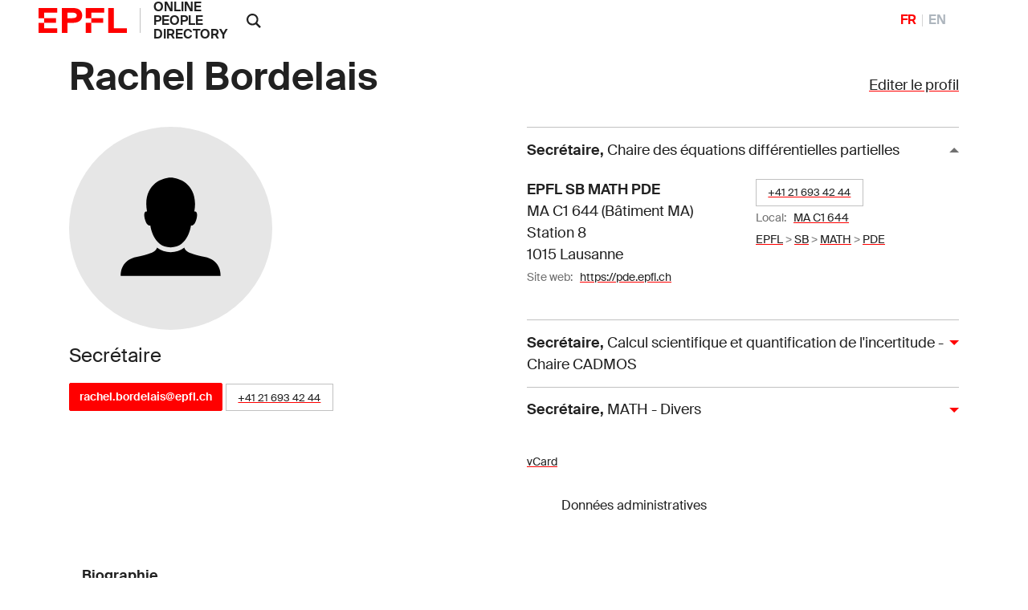

--- FILE ---
content_type: text/html; charset=utf-8
request_url: https://people.epfl.ch/rachel.bordelais?lang=fr
body_size: 34741
content:
<!DOCTYPE html>
<html>
<head>
	<title>Rachel Bordelais &mdash; People - EPFL</title>

	<!-- STD HEAD	-->
	<meta charset="utf-8">
<meta http-equiv="X-UA-Compatible" content="IE=edge">
<meta name="viewport" content="width=device-width,initial-scale=1">
<meta name="theme-color" content="#ff0000">

<link rel="shortcut icon" type="image/x-icon" href="https://web2018.epfl.ch/6.4.0/icons/favicon.ico">
<link rel="icon" type="image/png" sizes="16x16" href="https://web2018.epfl.ch/6.4.0/icons/favicon-16.png">
<link rel="icon" type="image/png" sizes="32x32" href="https://web2018.epfl.ch/6.4.0/icons/favicon-32.png">
<link rel="apple-touch-icon" sizes="180x180" href="https://web2018.epfl.ch/6.4.0/icons/apple-touch-icon.png">

<link rel="stylesheet" href="https://web2018.epfl.ch/6.4.0/css/elements.min.css">

<link rel="search" type="application/opensearchdescription+xml" title="EPFL People"
      href="/people_search.xml">

<script async src="https://www.googletagmanager.com/gtag/js?id=UA-4833294-1"></script>
<script>
  window.dataLayer = window.dataLayer || [];
  function gtag(){dataLayer.push(arguments);}
  gtag('js', new Date());
  gtag('config', 'UA-4833294-1', { 'anonymize_ip': true });
</script>


		<!-- Open Graph / Facebook -->
	<meta property="og:type" content="profile" />
	<meta property="og:site_name" content="EPFL People" />
	<meta property="og:title" content="Rachel Bordelais, Secrétaire" />
	<meta property="og:description" content="Rachel Bordelais's EPFL profile" />
	<meta property="og:profile:first_name" content="Rachel" />
	<meta property="og:profile:last_name" content="Bordelais" />
	<meta property="og:url" content="https://people.epfl.ch/rachel.bordelais" />
	<meta property="og:image" content="https://www.epfl.ch/wp-content/themes/wp-theme-2018/assets/svg/epfl-logo.svg" />
	<meta property="og:image:type" content="image/svg" />
	<meta property="og:image:alt" content="Rachel Bordelais's EPFL profile picture" />
	<meta property="fb:app_id" content="966242223397117" />

	<!-- Twitter Card -->
	<meta name="twitter:card" content="summary_large_image" />
	<meta name="twitter:title" content="Rachel Bordelais, Secrétaire" />
	<meta name="twitter:description" content="Rachel Bordelais's EPFL profile" />
	<meta name="twitter:image" content="https://www.epfl.ch/wp-content/themes/wp-theme-2018/assets/svg/epfl-logo.svg" />


	<script type="text/javascript" src="https://people.epfl.ch/legacy//js/people.js" ></script>
	<link rel="stylesheet" href="https://people.epfl.ch/legacy//css/people.css">
</head>

<body
	data-spy="scroll" data-target="#intermediate-nav" data-offset="0"
	onload="
		var re = /178574/;
		var documentURI = document.documentURI;
		if ( re.exec(documentURI) ) {
			new_uri = documentURI.replace(re, 'rachel.bordelais');
			history.replaceState({}, document.title, new_uri);
		}
	"
	onhashchange="
		if (location.href.indexOf('#') > -1) {
			history.replaceState({}, document.title, window.location.href.split('#')[0]);
		}
	"
>

<header role="banner" class="header header-light">
	<!--  BODY HEADER -->

	<div class="header-light-content"><!-- header content -->
		<a class="logo" href="https://www.epfl.ch">
			<img src="https://people.epfl.ch/legacy//images/epfl-logo.svg" alt="Logo EPFL, Ãcole polytechnique fÃ©dÃ©rale de Lausanne" class="img-fluid" />
		</a>
		<p class="site-title"><a href="/#">ONLINE PEOPLE DIRECTORY</a></p>



		<div class="dropdown dropright search d-xl-block"><!-- SEARCH 	-->
			<a class="dropdown-toggle" href="#" data-toggle="dropdown">
				<svg
					class="icon" aria-hidden="true"
					onClick="
						toggleVis('search-form-1');
						document.getElementById('search_text').focus();
					"
				>
					<use xlink:href="#icon-search"></use>
				</svg>
			</a>
			<form action="https://search.epfl.ch/" id="search-form-1" class="dropdown-menu border-0 p-0 form-search-1" >
				<input type="hidden" name="filter" value="people">
				<div class="search-form mt-1 input-group">
					
						<label for="search" class="sr-only">Rechercher sur le site</label>
						<input type="text" id="search_text" class="form-control" name="q" placeholder="Rechercher">
						<button type="submit" class="d-none d-xl-block btn btn-primary input-group-append">Valider</button>
					
				</div>
			</form>
		</div><!-- SEARCH 	-->

		<!-- language switcher, two elements -->
		<nav class="nav-lang nav-lang-short ml-auto pr-lg-5">
			<ul>
				
					
						<li>
							<span aria-label="FranÃ§ais" class="active change_lang_en">FR</span>
						</li>
						<li>
							<a href="/rachel.bordelais/?lang=en" aria-label="English" class="change_lang_fr"  >EN</a>
						</li>
					
				
			</ul>
		</nav>

	</div>
</header>

<div class="main-container">
<div class="overlay"></div>

<div class="w-100 pb-5">
	<main id="main" role="main" class="content">
		<div class="container">

			<div class="d-flex flex-wrap justify-content-between align-items-baseline"><!-- edit profile -->
				<h1 id="name" class="mr-3 pnX">Rachel Bordelais</h1>
				
					<div>
						<a href="/profiles/8283/edit"?lang=fr">Editer le profil</a>
					</div>
				
			</div><!-- edit profile -->

			<div class="row"><!-- ROW1 -->
			<div class="col-md-12"><!-- ROW1,single -->
			<div class="row"><!-- ROW2 -->
			<div class="col-md-6"><!-- ROW2,L -->

				<div class="row"> <!-- ROW3 -->
				<div class="col-sm-12 col-md-6 mb-3">

					
						<img src="[data-uri]" class="img-fluid rounded-circle bg-gray-100">
					
	 			</div>
	 			</div> <!-- ROW3 -->

	 			<div class="row"> <!-- ROW4 -->
		 			<div class="col-sm-12"><!--	CONTACT	-->
			 			<h4>Secrétaire</h4>
						<p>
							
				 				<a href="mailto:rachel.bordelais@epfl.ch" class="btn btn-sm btn-primary">rachel.bordelais@epfl.ch</a>
							
							
								<span class="people-btn"><a href="callto:+41216934244">+41 21 693 42 44</a></span>
							

						  
				 				
							<!-- edit_profile -->
				 		</p>
					  
			 				
							
						<!-- edit_profile -->
		 			</div><!--	CONTACT	-->


						<!--  RESEARCH IDS -->
			 		<div class="col-sm-12 ">
					<div style="width: 80%; padding-top: 15px;">
						
							
							
							
						
							
							
							
						
							
							
							
						
							
							
							
						
							
							
							
						
							
							
							
						
					</div>
			 		</div>
					 <!--  RESEARCH IDS -->

					
				</div> <!-- ROW4 -->
			</div> <!-- ROW2,L -->

			<div class="col-md-6"><!-- ROW2,R -->

				
					<button id="collapse-arrow-0" class="collapse-title  collapse-title-desktop" type="button" data-toggle="collapse" data-target="#collapse-0" aria-expanded="true" aria-controls="collapse-0" onClick="toggleVis('collapse-0'); toggleArrow('collapse-0', 'collapse-arrow-0'); ">
						<strong>Secrétaire</strong>,
							<span class="font-weight-normal">Chaire des équations différentielles partielles</span>
					</button>
					<div class="collapse collapse-item show collapse-item-desktop" id="collapse-0">
						<div class="row pt-2 pb-2"><!-- ROW 5 -->
							
								<div class="col-md-6">
									<p itemprop="location" itemscope="" itemtype="http://schema.org/Place">
						 				<span itemprop="address"><strong>EPFL SB MATH PDE </strong><br> MA C1 644 (Bâtiment MA) <br> Station 8 <br> 1015 Lausanne</span>
									</p>
								</div>
							

							<div class="col-md-6">
								<p>
									<!-- MERGE PHONES AND OFFICES LOOPS -->
										
											
												<span class="people-btn"><a href="callto:+41216934244">+41 21 693 42 44</a></span><br>
											
										
									

									
										
											
												<small>
													Local:&nbsp;&nbsp;
													<a href="https://plan.epfl.ch?room==MA%20C1%20644">MA C1 644</a>
												</small>
												<br>
											
										
									
									

									
										<small>
											<a href="https://search.epfl.ch/?filter=unit&acro=EPFL">EPFL</a>
											>
										</small>
									
										<small>
											<a href="https://search.epfl.ch/?filter=unit&acro=SB">SB</a>
											>
										</small>
									
										<small>
											<a href="https://search.epfl.ch/?filter=unit&acro=MATH">MATH</a>
											>
										</small>
									
										<small>
											<a href="https://search.epfl.ch/?filter=unit&acro=PDE">PDE</a>
											
										</small>
									
								</p>
							</div>

							
								<div class="col-sm-12">
									<p>
										<span class="sr-only">Web site:&nbsp;&nbsp;</span>
										<small>
											Site web:&nbsp;&nbsp;
											<a href="https://pde.epfl.ch">https://pde.epfl.ch</a>
										</small>
									</p>
								</div>
							
		 				</div><!-- ROW 5 -->
					</div>
				
					<button id="collapse-arrow-1" class="collapse-title collapsed collapse-title-desktop" type="button" data-toggle="collapse" data-target="#collapse-1" aria-expanded="false" aria-controls="collapse-1" onClick="toggleVis('collapse-1'); toggleArrow('collapse-1', 'collapse-arrow-1'); ">
						<strong>Secrétaire</strong>,
							<span class="font-weight-normal">Calcul scientifique et quantification de l'incertitude - Chaire CADMOS</span>
					</button>
					<div class="collapse collapse-item  collapse-item-desktop" id="collapse-1">
						<div class="row pt-2 pb-2"><!-- ROW 5 -->
							
								<div class="col-md-6">
									<p itemprop="location" itemscope="" itemtype="http://schema.org/Place">
						 				<span itemprop="address"><strong>EPFL SB MATH CSQI </strong><br> MA C1 644 (Bâtiment MA) <br> Station 8 <br> 1015 Lausanne</span>
									</p>
								</div>
							

							<div class="col-md-6">
								<p>
									<!-- MERGE PHONES AND OFFICES LOOPS -->
										
											
												<span class="people-btn"><a href="callto:+41216934244">+41 21 693 42 44</a></span><br>
											
										
									

									
										
											
												<small>
													Local:&nbsp;&nbsp;
													<a href="https://plan.epfl.ch?room==MA%20C1%20644">MA C1 644</a>
												</small>
												<br>
											
										
									
									

									
										<small>
											<a href="https://search.epfl.ch/?filter=unit&acro=EPFL">EPFL</a>
											>
										</small>
									
										<small>
											<a href="https://search.epfl.ch/?filter=unit&acro=SB">SB</a>
											>
										</small>
									
										<small>
											<a href="https://search.epfl.ch/?filter=unit&acro=MATH">MATH</a>
											>
										</small>
									
										<small>
											<a href="https://search.epfl.ch/?filter=unit&acro=CSQI">CSQI</a>
											
										</small>
									
								</p>
							</div>

							
								<div class="col-sm-12">
									<p>
										<span class="sr-only">Web site:&nbsp;&nbsp;</span>
										<small>
											Site web:&nbsp;&nbsp;
											<a href="https://csqi.epfl.ch/">https://csqi.epfl.ch/</a>
										</small>
									</p>
								</div>
							
		 				</div><!-- ROW 5 -->
					</div>
				
					<button id="collapse-arrow-2" class="collapse-title collapsed collapse-title-desktop" type="button" data-toggle="collapse" data-target="#collapse-2" aria-expanded="false" aria-controls="collapse-2" onClick="toggleVis('collapse-2'); toggleArrow('collapse-2', 'collapse-arrow-2'); ">
						<strong>Secrétaire</strong>,
							<span class="font-weight-normal">MATH - Divers</span>
					</button>
					<div class="collapse collapse-item  collapse-item-desktop" id="collapse-2">
						<div class="row pt-2 pb-2"><!-- ROW 5 -->
							
								<div class="col-md-6">
									<p itemprop="location" itemscope="" itemtype="http://schema.org/Place">
						 				<span itemprop="address"><strong>1015 Lausanne</strong></span>
									</p>
								</div>
							

							<div class="col-md-6">
								<p>
									<!-- MERGE PHONES AND OFFICES LOOPS -->
										
											
												<span class="people-btn"><a href="callto:+41216934244">+41 21 693 42 44</a></span><br>
											
										
									

									
										
											
												<small>
													Local:&nbsp;&nbsp;
													<a href="https://plan.epfl.ch?room==MA%20C1%20644">MA C1 644</a>
												</small>
												<br>
											
										
									
									

									
										<small>
											<a href="https://search.epfl.ch/?filter=unit&acro=EPFL">EPFL</a>
											>
										</small>
									
										<small>
											<a href="https://search.epfl.ch/?filter=unit&acro=SB">SB</a>
											>
										</small>
									
										<small>
											<a href="https://search.epfl.ch/?filter=unit&acro=MATH">MATH</a>
											>
										</small>
									
										<small>
											<a href="https://search.epfl.ch/?filter=unit&acro=MATH-DIV">MATH-DIV</a>
											
										</small>
									
								</p>
							</div>

							
								<div class="col-sm-12">
									<p>
										<span class="sr-only">Web site:&nbsp;&nbsp;</span>
										<small>
											Site web:&nbsp;&nbsp;
											<a href="https://math.epfl.ch/">https://math.epfl.ch/</a>
										</small>
									</p>
								</div>
							
		 				</div><!-- ROW 5 -->
					</div>
				<!-- accreds -->


				<p class="mt-4"><!-- ADMIN DATA -->
					<small>
						<a href="/rachel.bordelais/vcard" >
							<span style="vertical-align: text-bottom;">vCard</span>
						</a>
	              <form class="button_to" method="get" action="/session/new?lang=fr"><button data-turbo="false" class="btn btn-link" type="submit"><span><svg class="icon text-icon" aria-hidden="true"><use xlink:href="#use"></use></svg> Données administratives</span></button></form>

						
					</small>
					<br>
				</p><!-- ADMIN DATA -->
			</div><!-- ROW2,R -->
			</div><!-- ROW2 -->
			</div><!-- ROW1,single -->
			</div><!-- ROW1 -->
		</div><!-- container -->

		<div class="container">
			<div class="position-relative cmt-5 mt30">
				<div class="people-contents mt30">
					

			 			
				 			<nav class="nav-tabs-light-wrapper sticky-top" id="intermediate-nav">
					 			<div class="container">
					 				<ul class="nav nav-tabs-light">
										
											<li class="nav-item">
												<a class="nav-link active" href="#biography">Biographie</a>
											</li>
										
										
										
										
									</ul>
								</div>
							</nav>
			 			<!-- menubar -->


						<!-- EXPERTISE -->


						<!-- BIOGRAPHY -->
							<div class="cmt-5 mt30" id="bio-block">
					 			<div id="biography"></div>

								<div class="collapse collapse-partial" id="biography-text" aria-expanded="false">
									
										
											<div class="cmt-5 mt30">
												<h3>Heures de présence</h3>
												CSQI (calcul scientifique et quantification de l
											</div>
										
									
								</div>
								<button class="collapsed btn btn-light btn-block btn-sm mt-3"data-toggle="collapse"data-target="#biography-text"aria-hidden="true"aria-controls="biography-text"onclick="toggleCollapse('biography');">
									<div id="biography-more_less">Show more</div>
								</button>
							</div>
						<!-- BIOGRAPHY -->


						<!-- PARCOURS PROF -->


						<!-- FORMATION	-->

						
						<!-- awards -->
						<!-- use awards -->


						<!--	PUBLICATIONS 	-->


						<!-- RESEARCH	-->

					<!-- edit_profile -->


					<!-- TEACHING ACT -->

				</div>
			</div>
		</div>
	</main>
</div>
</div><!-- main-container -->


<div class="bg-gray-100 pt-5">
	<div class="container">
		
			<footer class="footer-light" role="contentinfo">
  <div class="footer-group footer-socials">
    <p class="footer-title footer-title-no-underline">Suivez l'EPFL sur les r&eacute;seaux sociaux</p>
    <div class="footer-social">

      <ul class="social-icon-list list-inline">
        <li>
          <a href="https://www.facebook.com/epflcampus" class="social-icon social-icon-facebook social-icon-negative" target="_blank" rel="nofollow noopener">
            <svg class="icon" aria-hidden="true">
              <use xlink:href="#icon-facebook"></use>
            </svg>
            <span class="sr-only">Suivez l'EPFL sur Facebook</span>
          </a>
        </li>
        <li>
          <a href="https://instagram.com/epflcampus" class="social-icon social-icon-instagram social-icon-negative" target="_blank" rel="nofollow noopener">
            <svg class="icon" aria-hidden="true">
              <use xlink:href="#icon-instagram"></use>
            </svg>
            <span class="sr-only">Suivez l'EPFL sur Instagram</span>
          </a>
        </li>
        <li>
          <a href="https://www.linkedin.com/school/epfl/" class="social-icon social-icon-linkedin social-icon-negative" target="_blank" rel="nofollow noopener">
            <svg class="icon" aria-hidden="true">
              <use xlink:href="#icon-linkedin"></use>
            </svg>
            <span class="sr-only">Suivez l'EPFL sur LinkedIn</span>
          </a>
        </li>
        <li>
          <a href="https://x.com/epfl_en" class="social-icon social-icon-x social-icon-negative" target="_blank" rel="nofollow noopener">
            <svg class="icon" aria-hidden="true">
              <use xlink:href="#icon-x"></use>
            </svg>
            <span class="sr-only">Suivez l'EPFL sur X</span>
          </a>
        </li>
        <li>
          <a href="https://www.youtube.com/user/epflnews" class="social-icon social-icon-youtube social-icon-negative" target="_blank" rel="nofollow noopener">
            <svg class="icon" aria-hidden="true">
              <use xlink:href="#icon-youtube"></use>
            </svg>
            <span class="sr-only">Suivez l'EPFL sur Youtube</span>
          </a>
        </li>
      </ul>
    </div>
  </div>


  <div class="footer-legal">
    <div class="footer-legal-links">
      <a href="https://www.epfl.ch/about/overview/fr/reglements-et-directives/mentions-legales/">Accessibilit&eacute;</a>
      <a href="https://www.epfl.ch/about/overview/fr/reglements-et-directives/mentions-legales/">Mentions l&eacute;gales</a>
      <a href="https://go.epfl.ch/protection-des-donnees/">Protection des donn&eacute;es</a>
    </div>
    <div>
      <p>&copy; 2023 EPFL, tous droits r&eacute;serv&eacute;s</p>
    </div>
  </div>

</footer>

		
	</div>
</div>

<!-- ALL UNITS	-->
<div id="all_units" class="allunits" style="display: none;">
	<div class="container">

		<a href="#" style="float: right;" onclick="document.getElementById('all_units').style.display='none';">
			<small>close</small>
		</a>
		<h3 class="mt-5">Liste compl&egrave;te des adresses et fonctions</h3>
		<div class="row mt-5">

			
				<div class="col-md-12">
					<div class="collapse collapse-item show collapse-item-desktop" id="collapse-12235">
			 			<div class="row pt-3 pb-4" style="border-bottom: 1px solid #aaaaaa;">
				 			<div class="col-md-5">
					 			<p itemprop="location" itemscope="" itemtype="http://schema.org/Place">
					 				<strong itemprop="name">EPFL SB MATH PDE</strong>
					 				<br>
					 				<span itemprop="fonction">Secrétaire</span>
					 				<br>
									<span itemprop="status">Statut:&nbsp;&nbsp;Personnel</span>
					 				<br>
					 			</p>
				 			</div>

							<div class="col-md-4">
								<strong>EPFL SB MATH PDE </strong><br> MA C1 644 (Bâtiment MA) <br> Station 8 <br> 1015 Lausanne
							</div>

							<div class="col-md-3">

								
									
										<span itemprop="phones">
											<small><a href="callto:+41216934244">+41 21 693 42 44</a></small>
										</span>
										<br>
									
								<!-- phones -->

								
									
										
											<small>
												Local:&nbsp;&nbsp;
												<a href="https://plan.epfl.ch?room==MA%20C1%20644">
													MA C1 644
												</a>
											</small>
											<br>
										
									
								<!-- rooms -->

								
									<small>
										<a href="https://search.epfl.ch/?filter=unit&acro=EPFL">
											EPFL
										</a>
										>
									</small>
								
									<small>
										<a href="https://search.epfl.ch/?filter=unit&acro=SB">
											SB
										</a>
										>
									</small>
								
									<small>
										<a href="https://search.epfl.ch/?filter=unit&acro=MATH">
											MATH
										</a>
										>
									</small>
								
									<small>
										<a href="https://search.epfl.ch/?filter=unit&acro=PDE">
											PDE
										</a>
										
									</small>
								<!-- path_loop -->
								<!-- room -->

				 			</div>

			 			</div>
					</div>
				</div>
			
				<div class="col-md-12">
					<div class="collapse collapse-item show collapse-item-desktop" id="collapse-12495">
			 			<div class="row pt-3 pb-4" style="border-bottom: 1px solid #aaaaaa;">
				 			<div class="col-md-5">
					 			<p itemprop="location" itemscope="" itemtype="http://schema.org/Place">
					 				<strong itemprop="name">EPFL SB MATH CSQI</strong>
					 				<br>
					 				<span itemprop="fonction">Secrétaire</span>
					 				<br>
									<span itemprop="status">Statut:&nbsp;&nbsp;Personnel</span>
					 				<br>
					 			</p>
				 			</div>

							<div class="col-md-4">
								<strong>EPFL SB MATH CSQI </strong><br> MA C1 644 (Bâtiment MA) <br> Station 8 <br> 1015 Lausanne
							</div>

							<div class="col-md-3">

								
									
										<span itemprop="phones">
											<small><a href="callto:+41216934244">+41 21 693 42 44</a></small>
										</span>
										<br>
									
								<!-- phones -->

								
									
										
											<small>
												Local:&nbsp;&nbsp;
												<a href="https://plan.epfl.ch?room==MA%20C1%20644">
													MA C1 644
												</a>
											</small>
											<br>
										
									
								<!-- rooms -->

								
									<small>
										<a href="https://search.epfl.ch/?filter=unit&acro=EPFL">
											EPFL
										</a>
										>
									</small>
								
									<small>
										<a href="https://search.epfl.ch/?filter=unit&acro=SB">
											SB
										</a>
										>
									</small>
								
									<small>
										<a href="https://search.epfl.ch/?filter=unit&acro=MATH">
											MATH
										</a>
										>
									</small>
								
									<small>
										<a href="https://search.epfl.ch/?filter=unit&acro=CSQI">
											CSQI
										</a>
										
									</small>
								<!-- path_loop -->
								<!-- room -->

				 			</div>

			 			</div>
					</div>
				</div>
			
				<div class="col-md-12">
					<div class="collapse collapse-item show collapse-item-desktop" id="collapse-13394">
			 			<div class="row pt-3 pb-4" style="border-bottom: 1px solid #aaaaaa;">
				 			<div class="col-md-5">
					 			<p itemprop="location" itemscope="" itemtype="http://schema.org/Place">
					 				<strong itemprop="name">EPFL SB MATH MATH-DIV</strong>
					 				<br>
					 				<span itemprop="fonction">Secrétaire</span>
					 				<br>
									<span itemprop="status">Statut:&nbsp;&nbsp;Personnel</span>
					 				<br>
					 			</p>
				 			</div>

							<div class="col-md-4">
								<strong>1015 Lausanne</strong>
							</div>

							<div class="col-md-3">

								
									
										<span itemprop="phones">
											<small><a href="callto:+41216934244">+41 21 693 42 44</a></small>
										</span>
										<br>
									
								<!-- phones -->

								
									
										
											<small>
												Local:&nbsp;&nbsp;
												<a href="https://plan.epfl.ch?room==MA%20C1%20644">
													MA C1 644
												</a>
											</small>
											<br>
										
									
								<!-- rooms -->

								
									<small>
										<a href="https://search.epfl.ch/?filter=unit&acro=EPFL">
											EPFL
										</a>
										>
									</small>
								
									<small>
										<a href="https://search.epfl.ch/?filter=unit&acro=SB">
											SB
										</a>
										>
									</small>
								
									<small>
										<a href="https://search.epfl.ch/?filter=unit&acro=MATH">
											MATH
										</a>
										>
									</small>
								
									<small>
										<a href="https://search.epfl.ch/?filter=unit&acro=MATH-DIV">
											MATH-DIV
										</a>
										
									</small>
								<!-- path_loop -->
								<!-- room -->

				 			</div>

			 			</div>
					</div>
				</div>
			<!-- all_accreds -->
		</div>
	</div>
</div>

<div style="display: none"><svg xmlns="http://www.w3.org/2000/svg"><symbol id="icon-accessibility" viewBox="0 0 24 24"><path d="M12 0a12 12 0 1 0 12 12A12 12 0 0 0 12 0Zm0 4.6a1.32 1.32 0 0 1 1.3 1.3A1.42 1.42 0 0 1 12 7.3 1.32 1.32 0 0 1 10.7 6 1.35 1.35 0 0 1 12 4.6Zm5.1 5.6-3.9.5v2.5l2.1 5.1a.76.76 0 1 1-1.4.6L12 14.2l-1.9 4.7a.76.76 0 0 1-1.4-.6l2.1-5.1v-2.5l-3.9-.5a.64.64 0 0 1-.5-.8c.1-.4.4-.7.7-.6l3.8.5h2.2l3.8-.5a.73.73 0 0 1 .7.6c0 .4-.2.8-.5.8Z"></path></symbol><symbol id="icon-arrow-left" viewBox="0 0 16 16"><path d="m4.414 9 5.293 5.293-1.414 1.414L.586 8 8.293.293l1.414 1.414L4.414 7H16v2z"></path></symbol><symbol id="icon-arrow-right" viewBox="0 0 16 16"><path d="M11.586 7 6.293 1.707 7.707.293 15.414 8l-7.707 7.707-1.414-1.414L11.586 9H0V7h11.586z"></path></symbol><symbol id="icon-browse" viewBox="0 0 14 14"><path d="M0 5h3v3H0zm0 5h3v3H0zM0 0h3v3H0zm5 0h8v3H5zm0 5h8v3H5zm0 5h8v3H5z"></path></symbol><symbol id="icon-chevron-bottom" viewBox="0 0 24 24"><path fill="currentColor" d="M6.1 7.1 4.1 9l7.9 7.9L19.9 9l-2-1.9L12 13Z"></path></symbol><symbol id="icon-chevron-last-left" viewBox="0 0 24 24"><path fill="currentColor" d="m18 6.1-2-2-7.2 7.3V5.1H6v13.8h2.8v-6.3l7.2 7.3 2-2-5.9-5.9z"></path></symbol><symbol id="icon-chevron-last-right" viewBox="0 0 24 24"><path fill="currentColor" d="m6 17.9 2 2 7.2-7.3v6.3H18V5.1h-2.8v6.3L8 4.1l-2 2 5.9 5.9z"></path></symbol><symbol id="icon-chevron-left" viewBox="0 0 24 24"><path fill="currentColor" d="m16.9 6.1-1.9-2L7.1 12l7.9 7.9 1.9-2L11 12z"></path></symbol><symbol id="icon-chevron-right" viewBox="0 0 24 24"><path fill="currentColor" d="m7.1 17.9 1.9 2 7.9-7.9L9 4.1l-1.9 2L13 12z"></path></symbol><symbol id="icon-chevron-top" viewBox="0 0 24 24"><path fill="currentColor" d="m17.9 16.9 2-1.9L12 7.1 4.1 15l2 1.9L12 11Z"></path></symbol><symbol id="icon-close" viewBox="0 0 14 14"><path d="M13 1.4 11.6 0 6.5 5.1 1.4 0 0 1.4l5.1 5.1L0 11.6 1.4 13l5.1-5.1 5.1 5.1 1.4-1.4-5.1-5.1z"></path></symbol><symbol id="icon-elements" viewBox="0 0 80 91.18"><path d="M39.99 31.18a20 20 0 0 0 0 40 19.39 19.39 0 0 0 3.34-.3v-6.84a13.14 13.14 0 0 1-3.34.48 13.32 13.32 0 0 1-12.85-10H59.7a20.43 20.43 0 0 0 .29-3.34 20 20 0 0 0-20-20zm0 6.67a13.31 13.31 0 0 1 12.88 10H27.14a13.31 13.31 0 0 1 12.85-10z"></path><path d="m46.59 11.77 7.06-7L48.94 0l-11.3 11.27a40 40 0 1 0 8.95.47zm-6.6 72.75a33.34 33.34 0 1 1 33.34-33.34 33.34 33.34 0 0 1-33.34 33.34z"></path></symbol><symbol id="icon-epfl-alumni" viewBox="0 0 700 600"><path d="M132.06 443.54V286.11L53.8 251.53v-43.68L340.45 79.54H360l286.2 128.31v43.68l-77.8 34.58v157.43c-71.89 53.69-152 85.54-217.94 85.54-67.34 0-152.46-35.08-218.4-85.54Zm446.35-214.31L350.46 127.31 122.05 229.23l228.41 102.38Zm-57.33 189.28V308L360 379.84h-19.55L179.83 308v110.51c29.58 20.93 103.29 63.25 170.63 63.25 66.43 0 140.14-41.86 170.62-63.25Z"></path></symbol><symbol id="icon-epfl-anti-gaspillage" viewBox="0 0 700 600"><path d="M148 80h404l-73.23 444.07H221.24Zm290.73 396.3 56.87-348.53H204l57.73 348.53ZM258.55 353.45l57.78-58.24-57.78-57.79 33.67-33.67L350 261.54l58.24-57.79 33.67 33.67-58.24 57.79 58.24 58.24-33.67 33.67L350 328.88l-57.78 58.24Z"></path></symbol><symbol id="icon-epfl-apprendre" viewBox="0 0 700 600"><path d="M138.88 454.46v-72.35c-33.67-10.46-58.24-41.86-58.24-78.71a81.76 81.76 0 0 1 58.24-78.26V117.3l86.91 30.49A141.58 141.58 0 0 1 350 75c52.33 0 98.29 27.3 124.22 72.8l86.45-30.49v107.83a81.63 81.63 0 0 1 58.7 78.26c0 36.85-24.58 68.25-58.7 78.71v72.35L350 529.08Zm58.7-151.06c0-18.66-15.47-34.13-34.58-34.13s-34.58 15.47-34.58 34.13c0 19.11 15.47 34.12 34.58 34.12s34.58-15.01 34.58-34.12Zm128.76-69.62-139.68-49.14v40.5a81.76 81.76 0 0 1 58.24 78.26c0 36.85-24.57 68.25-58.24 78.71v38.68l139.68 49.14Zm101.47-69.61a93.24 93.24 0 0 0-155.61 0l77.8 27.75Zm85.54 256.62v-38.68c-33.67-10.46-58.24-41.86-58.24-78.71a81.76 81.76 0 0 1 58.24-78.26v-40.5l-139.69 49.14v236.15Zm58.24-117.39a34.38 34.38 0 0 0-34.13-34.13c-19.1 0-34.58 15.47-34.58 34.13 0 19.11 15.48 34.12 34.58 34.12a34.08 34.08 0 0 0 34.13-34.12Z"></path></symbol><symbol id="icon-epfl-artlab" viewBox="0 0 700 600"><path d="M582.05 529.08 451 439v85.08H242.17v-63.7L22.86 75 654.4 196.47ZM242.17 364.37v-50.05h99.64l202.48-90.09L115.68 141Zm161.07 42.31-64.16-44.59h-49.14V476.3h113.3Zm147.42 43.68 41.4-194.74L396 342.53Z"></path></symbol><symbol id="icon-epfl-bancomat" viewBox="0 0 700 600"><path d="M630.05 140v193.37l-90.09.45v249.34H289.71V486.7H182.79V329.27H70V140Zm-447.26 47.77h-65.07V282h65.07Zm202.93 251.16V187.77H230.56v251.16Zm-34.13-100.56c0 21.84-13.65 35.49-30.94 40v26.43h-29.12v-26.39c-11.37-2.27-21.84-8.19-31.39-16.38l13.65-22.75c9.1 8.19 20.47 14.11 31.85 14.11 9.1 0 16.83-5 16.83-12.74 0-20.48-56-14.56-56-56.42 0-18.66 10.92-31.4 26.39-36.4v-27.76h29.57V246c9.56 1.36 18.66 5.91 28.21 13.19l-15 21.84c-6.83-5.91-15-10.46-24.12-10.46-8.64 0-14.56 5-14.56 11.37.04 19.12 54.63 13.66 54.63 56.43ZM492.19 277h-58.7v209.7h-96v48.69h154.7Zm90.09-89.18H433.49v41.4H540v56.88l42.32-.46Z"></path></symbol><symbol id="icon-epfl-cafe" viewBox="0 0 700 600"><path d="M135.92 378.93v-186.1h71.44a28.46 28.46 0 0 1-2.73-12.28 57.84 57.84 0 0 1 17.29-41.41 9.66 9.66 0 0 0 3.18-6.82c0-2.73-1.36-5-3.18-7.28l-15.47-15.47 33.67-33.67L256 91.37a58.76 58.76 0 0 1 0 82.35c-2.73 1.82-3.18 4.55-3.18 6.83a8.81 8.81 0 0 0 3.18 7.28l4.56 5h72.8a30 30 0 0 1-2.73-12.28c0-15.47 5.46-30 16.83-41.41a9.67 9.67 0 0 0 3.19-6.82c0-2.73-1.37-5-3.19-7.28l-15-15.47 33.7-33.67 15.46 15.47a56.8 56.8 0 0 1 17.3 40.95c0 15-5.92 29.57-17.3 41.4a8.8 8.8 0 0 0-3.18 6.83 10.45 10.45 0 0 0 3.18 7.28l5 5h81.9a95.55 95.55 0 1 1 0 191.1h-7.28L459.89 398c-7.28 56-34.13 96.46-86.45 126H224.19c-58.69-32.69-88.27-85.47-88.27-145.07Zm224.32 96.91C393 455.82 413 418.51 413 378.93V241.06H184.15v137.87a114.75 114.75 0 0 0 52.79 96.91Zm108.29-139.68c25.94 0 47.78-21.84 47.78-47.78 0-26.39-21.84-47.32-47.78-47.32h-7.28v95.1Z"></path></symbol><symbol id="icon-epfl-cdh" viewBox="0 0 700 600"><path d="M463.53 381.6v108.74h53.69A65.24 65.24 0 0 1 580 443.48a66 66 0 0 1 0 131.95c-29.58 0-54.6-20-62.79-46.41h-91.9V381.6h-60.06a165.39 165.39 0 0 1 20.93 80.08v122.39H54V461.68c0-56.88 29.58-107.84 73.71-137.87a115.75 115.75 0 0 1-25-71.89C102.71 186.86 155 135 220.1 135A116.61 116.61 0 0 1 337 251.92c0 27.3-9.1 52.33-25 71.89a189.49 189.49 0 0 1 23.66 19.11h89.64V194.14h91.91A65.23 65.23 0 0 1 580 147.27a66 66 0 0 1 0 132c-29.58 0-54.6-20-62.79-46.41h-53.68v110.06h53.69A65.1 65.1 0 0 1 580 295.6a66 66 0 1 1-62.79 86ZM337 461.68c0-44.14-26.85-86.45-66.43-105.11-15 8.19-32.31 12.29-50.51 12.29s-35.94-4.1-51-12.29c-40.49 20-66 60.52-66 105.11v73.25H337ZM151.85 251.92c0 39.13 32.31 68.25 68.25 68.25a68.15 68.15 0 0 0 68.25-68.25c0-39.13-31.85-68.25-68.25-68.25a68.16 68.16 0 0 0-68.25 68.25ZM278.34 66.74c0-31.85 23.66-55.06 53.24-55.06C348 11.68 363 19 373.89 30.34l-12.74 12.74c-9.55-9.1-20-12.29-29.12-12.29-19.56 0-34.12 13.65-34.12 35.95 0 21.84 14.1 35.94 33.67 35.94 11.37 0 22.75-5 30.94-11.83l10.92 12.74c-10.92 10.92-26.39 18.2-42.32 18.2-29.12 0-52.78-23.2-52.78-55.05Zm145.6 52.32h-31.85V12.59h31.85c33.67 0 58.24 22.3 58.24 53.24s-24.57 53.23-58.24 53.23Zm0-87.81H411.2V100h12.74c24.12 0 38.68-13.19 38.68-35 0-20.1-15.02-33.75-38.68-33.75Zm98.28 87.81h-19.11V12.59h19.11v44.59h49.6V12.59h19.56v106.47h-19.56V74.93h-49.6Zm30 94.19A27.58 27.58 0 0 0 580 241c15.47 0 27.3-12.74 27.3-27.75 0-15.47-11.83-27.76-27.3-27.76a27.58 27.58 0 0 0-27.75 27.76Zm0 148.33A27.58 27.58 0 0 0 580 389.33c15.47 0 27.3-12.28 27.3-27.75 0-15-12.29-27.76-27.3-27.76a27.87 27.87 0 0 0-27.75 27.76Zm0 147.87A27.87 27.87 0 0 0 580 537.21c15.47 0 27.3-12.74 27.3-27.76 0-15.47-11.83-27.75-27.3-27.75a27.57 27.57 0 0 0-27.75 27.75Z"></path></symbol><symbol id="icon-epfl-cdm" viewBox="0 0 700 600"><path d="M627.55 406.17a56 56 0 0 1-50 15.47c-24.11-1.37-44.13-17.29-52.32-40.5H463.3a108 108 0 0 1-21.39 58.24l25.94 28.67c15-3.64 25.48-2.73 37.31 1.36 32.76 11.38 50.05 48.23 36.85 81.45-12.74 30.48-44.59 45-77.8 34.58-34.13-10-50-49.14-36.86-81.45a58.81 58.81 0 0 1 8.65-14.56l-21.84-23.2a113.2 113.2 0 0 1-150.61-19.11l-86 26.84a62.21 62.21 0 0 1-5.92 26.85c-10.46 21.84-32.76 33.67-55.51 33.67-45.95 0-76-48.69-55-90.09a62.1 62.1 0 0 1 55.51-33.67 60.81 60.81 0 0 1 50 26.39l76.89-23.66c-15.47-36.86-7.73-81.45 17.29-112.84l-49.14-48.69a66.66 66.66 0 0 1-27.3 5.92c-34.12 0-61.88-27.76-61.88-61.43a61.88 61.88 0 1 1 123.76 0 60.93 60.93 0 0 1-7.25 28.67l49.6 49.59c23.2-15 57.78-20.47 90.09-12.74l8.19-18.2a56.68 56.68 0 0 1-17.75-23.2C352.28 180 381.4 135 426 135a61.49 61.49 0 0 1 57.33 38.22c13.19 31.39-1.82 67.79-33.22 80.53-8.64 3.64-20.47 5-27.75 4.55l-9.1 19.57a110.06 110.06 0 0 1 46.41 64.61h66a41.73 41.73 0 0 1 20.48-25.94c23.2-21.38 59.15-20 81.44 2.28a61.78 61.78 0 0 1-.04 87.35Zm-511 42.77c-14.11 0-23.66 11.83-22.3 25 0 11.38 9.56 19.11 18.2 20.93 8.65 2.28 19.57-1.82 24.57-11.37 7.78-15.91-2.69-34.56-20.43-34.56ZM208 196.41a23.66 23.66 0 1 0-47.32 0c0 12.74 10.92 23.21 23.66 23.21S208 209.15 208 196.41ZM416 372.5a66.32 66.32 0 0 0-66.43-66.89c-36.86 0-66.43 29.58-66.43 66.89 0 37.76 31.39 66.43 66.43 66.43A66.22 66.22 0 0 0 416 372.5ZM302.23 66.74c0-31.85 23.66-55.06 53.23-55.06 16.38 0 31.4 7.28 42.32 18.66L385 43.08c-9.56-9.1-20-12.29-29.12-12.29-19.57 0-34.13 13.65-34.13 35.95 0 21.84 14.11 35.94 33.67 35.94 11.38 0 22.75-5 30.94-11.83l10.92 12.74c-10.92 10.92-26.39 18.2-42.31 18.2-29.08 0-52.74-23.2-52.74-55.05Zm101.92 133.31c1.36 9.56 8.64 17.29 17.74 18.66 15.47 2.73 28.67-10.47 25.94-25.48a22.2 22.2 0 0 0-21.84-20c-15.47-.02-24.57 14.99-21.84 26.82Zm43.68-81h-31.4V12.59h31.4c34.12 0 58.69 22.3 58.69 53.24s-24.52 53.23-58.69 53.23Zm0-87.81h-12.29V100h12.29c24.11 0 38.67-13.19 38.67-35 0-20.1-14.56-33.75-38.67-33.75Zm30.48 518.24a22.08 22.08 0 0 0 27.76-19.11c4.09-14.56-9.1-26.84-21.39-26.84A21.6 21.6 0 0 0 462.84 524c-1.84 11.39 4.55 22.31 15.47 25.49ZM535.64 120h-19.11V11.68L568 66.74l51-55.06V120h-19.2V59.91L568 92.22l-32.36-32.31Zm48.23 219.31a23.21 23.21 0 1 0 0 46.41c6.37 0 14.11-3.64 18.66-11.83 9.55-13.68 0-34.61-18.66-34.61Z"></path></symbol><symbol id="icon-epfl-centre-medical" viewBox="0 0 700 600"><path d="M445.78 75c82.81 0 151.06 67.34 151.06 150.6a151 151 0 0 1-44.59 106.93L360.24 525c-6.82 6.37-16.83 5-21.38 0-190.2-190.21-196.57-196.58-194.29-194.76a151.77 151.77 0 0 1-41.41-103.74c0-84.63 69.16-151.5 151.07-151.5a151.83 151.83 0 0 1 95.55 34.12 151.2 151.2 0 0 1 96-34.12Zm-192 47.77A103.42 103.42 0 0 0 150.48 227c.46 30.94 9.1 50.5 43.23 86 23.66 25 69.16 68.71 150.61 150.61 1.82 1.82 7.73 1.82 9.55 0 70.53-71 118.3-116.48 151.52-151.06 34.58-35.95 43.68-56 43.68-86.91 0-58.24-47.78-103.28-103.74-103.28-38.68 0-56.42 16.38-95.55 48.68-40.04-32.81-58.24-48.28-96.01-48.28Zm19.11 151.06h57.79v-58.7h38.22v58.69h58.69V312h-58.7v57.79h-38.22V312h-57.79Z"></path></symbol><symbol id="icon-epfl-chercheur" viewBox="0 0 700 600"><path d="M62.44 402.59a156.69 156.69 0 0 1 64.16-126C107 254.26 96.11 227 96.11 196.47 96.11 129.13 151.17 75 219 75c67.34 0 122.4 54.14 122.4 121.48 0 30-10.47 58.24-30 80.08 7.28 5.46 14.1 10.92 20 17.75l40.49-95.55V80h171.49v118.75l139.69 325.32H62.44Zm190.65 73.71L310 343.44a104.91 104.91 0 0 0-38.67-35.95A119.21 119.21 0 0 1 219 319.32a120.61 120.61 0 0 1-52.32-11.83c-34.13 18.2-56.42 56-56.42 95.1v73.71Zm41-279.83c0-41.4-33.67-74.16-75.08-74.16-41.86 0-75.07 33.21-75.07 74.16a75.08 75.08 0 1 0 150.15 0ZM610.26 476.3 495.6 208.76v-80.08h-76v80.08L305 476.3Zm-237.51-66.89a27.3 27.3 0 1 1 27.3 27.3 27.39 27.39 0 0 1-27.3-27.3Zm57.79-98.73a27.3 27.3 0 0 1 54.6 0 27.3 27.3 0 0 1-54.6 0Zm57.78 98.73a27.39 27.39 0 0 1 27.3-27.3c14.56 0 27.3 12.29 27.3 27.3s-12.74 27.3-27.3 27.3a27.38 27.38 0 0 1-27.3-27.3Z"></path></symbol><symbol id="icon-epfl-coiffeur" viewBox="0 0 700 600"><path d="M101.34 479.88c0-61.43 50-109.66 108.75-109.66 17.74 0 34.58 3.64 50 12.29l58.69-71.44L198.71 165l36.4-30.49 114.66 138.8 114.66-138.78L501.29 165 380.71 311l59.15 71.44c15-8.65 32.31-12.29 49.6-12.29 60.51 0 110.11 50.51 109.2 111-.45 61-50.51 107.84-109.66 107.84-60.06 0-109.65-48.23-109.65-109.2 0-25 9.55-49.6 23.66-67.34l-53.24-64.16-52.32 64.16a112.56 112.56 0 0 1 22.75 67.79c0 60.52-49.14 108.75-109.66 108.75a109.23 109.23 0 0 1-109.2-109.11Zm171.08 0a61.65 61.65 0 1 0-123.3 0c0 35.94 30.48 64.61 66.43 61.42a61.23 61.23 0 0 0 56.87-61.42Zm278.46 0a61.88 61.88 0 1 0-123.76.45c0 34.13 27.76 61.43 62.79 61.43 33.67 0 60.97-28.21 60.97-61.88Z"></path></symbol><symbol id="icon-epfl-collaboration" viewBox="0 0 700 600"><path d="M358 228.54a68.32 68.32 0 0 1-44.59 64.16v88.72l-126 .46v-24.12c0-10.92-9.56-20.47-20.48-20.47A20.78 20.78 0 0 0 146 357.76v24.12l-135.59-.46V71.57h303v93.27c25.9 9.56 44.59 35.04 44.59 63.7Zm-47.78 0a20.68 20.68 0 0 0-20.47-20.47H265.6v-88.73H58.12v214.31l44.59.45a68.3 68.3 0 0 1 64.15-44.59c28.67 0 54.15 18.66 63.25 44.59h35.49v-84.63h24.12c11.37 0 20.47-9.1 20.47-20.93Zm285.71 252.08a67.79 67.79 0 0 1-127.4 0h-88.72l-.91-126H403a21.17 21.17 0 0 0 20.93-20.93c0-11.38-9.55-20.48-20.93-20.48h-24.1l.91-135.59h309.85v303Zm46-255.26H427.58l-.45 44.13c25.93 10 44.59 35 44.59 64.16s-19.11 54.14-44.59 63.7v35.49h84.17V457a21.17 21.17 0 0 0 20.93 20.92c11.38 0 20.48-9.55 20.48-20.92v-24.16h89.18Z"></path></symbol><symbol id="icon-epfl-community" viewBox="0 0 772 600.6"><path d="M161.69 263h-47.78a89.29 89.29 0 0 1 49.14-79.63c-17.29-12.28-29.12-32.3-29.12-55.51 0-38.22 31.4-69.16 69.62-69.16s69.61 30.94 69.61 69.16c0 23.21-11.83 43.23-29.57 55.51A88.89 88.89 0 0 1 293.18 263h-47.77a41.86 41.86 0 1 0-83.72 0Zm99.19 189.73c-52.78-39.13-83.27-101.46-83.27-167.44h47.78c0 51.42 23.2 99.65 64.15 129.22Zm-79.17-324.88a21.84 21.84 0 0 0 21.84 21.84 21.84 21.84 0 0 0 0-43.68 21.84 21.84 0 0 0-21.84 21.84Zm104.65-25.48a206.8 206.8 0 0 1 199.29 0l-22.75 41.41c-48.69-25.94-105.11-25.48-153.79 0Zm189.28 405.41h-47.78a41.86 41.86 0 1 0-83.72 0h-47.77c0-35 20-65.52 49.14-79.62-17.75-12.29-28.67-32.77-28.67-56 0-38.22 30.49-69.62 69.16-69.62 38.22 0 69.16 31.4 69.16 69.62a68.52 68.52 0 0 1-28.66 56c29.12 14.1 49.14 44.59 49.14 79.62ZM364.16 372.19A21.85 21.85 0 0 0 386 394c11.83 0 21.39-10 21.39-21.84A21.46 21.46 0 0 0 386 350.35a21.84 21.84 0 0 0-21.84 21.84ZM658.09 263h-47.77a41.86 41.86 0 0 0-83.72 0h-47.78a88.88 88.88 0 0 1 49.6-79.63c-17.75-12.28-29.58-32.3-29.58-55.51 0-38.22 31.4-69.16 69.62-69.16s69.61 30.94 69.61 69.16c0 23.21-11.83 43.23-29.12 55.51A89.29 89.29 0 0 1 658.09 263Zm-63.24 22.29c0 65.52-31.4 128.77-83.72 167.44l-28.21-38.23c40.49-30.94 64.15-77.8 64.15-129.22Zm-48.23-157.44A21.84 21.84 0 1 0 568.46 106a22.14 22.14 0 0 0-21.84 21.85Z"></path></symbol><symbol id="icon-epfl-corona-distance" viewBox="0 0 700 600"><path d="M-60.18 461.68c0-56.88 29.58-107.84 73.71-137.87a115.75 115.75 0 0 1-25-71.89C-11.49 186.86 40.83 135 105.9 135a116.6 116.6 0 0 1 116.93 116.92c0 27.3-9.1 52.33-25 71.89 44.59 30 74.16 81 74.16 137.87v122.39H-60.18Zm283 73.25v-73.25c0-44.14-26.84-86.45-66.43-105.11-15 8.19-32.3 12.29-50.5 12.29s-35.95-4.1-51-12.29c-40.5 20-66 60.52-66 105.11v73.25Zm-48.68-283c0-39.13-31.85-68.25-68.25-68.25a67.87 67.87 0 0 0-68.25 68.25c0 39.13 32.3 68.25 68.25 68.25a68.15 68.15 0 0 0 68.26-68.26Zm104.66-69.17 13.65 10.47-29.12 40h168.35l-29.12-40 13.65-10.47 42.31 60.06-41.86 60.06-13.19-10L432.13 251H262.87l28.67 41.86-13.2 10-41.86-60.06Zm149.69 278.92c0-56.88 29.12-107.84 73.71-137.87-15.92-19.56-25-44.59-25-71.89C477.18 186.86 529.5 135 594.57 135a116.64 116.64 0 0 1 91.91 188.82c44.59 30 73.71 81 73.71 137.87v122.38h-331.7Zm283 73.25v-73.25c0-44.14-26.84-86.45-66.43-105.11-15 8.19-32.76 12.29-50.5 12.29-18.66 0-36-4.1-51.42-12.29-40 20-66 60.52-66 105.11v73.25Zm-49.14-283a67.76 67.76 0 0 0-67.79-68.25c-38.68 0-68.25 30.49-68.25 68.25 0 39.13 31.85 68.25 68.25 68.25a67.77 67.77 0 0 0 67.8-68.26Z"></path></symbol><symbol id="icon-epfl-corona-lavermain" viewBox="0 0 700 600"><path d="M69.72 269.21A27.08 27.08 0 1 1 97 296.06a27 27 0 0 1-27.28-26.85Zm96.46 297.57L117 536.3H72.91v-47.78h57.33l61 37.31a69 69 0 0 0 36.4 10.47H391a69.75 69.75 0 0 0 34.13-9.1l152.37-75.53a19 19 0 0 0 7.74-20.93 17.62 17.62 0 0 0-21.39-12.29L415.52 454.4a65.12 65.12 0 0 1-62.33 46H244V453h109.2c9.55 0 18.2-8.19 18.2-17.74a18.25 18.25 0 0 0-18.2-18.2h-95.1a59.75 59.75 0 0 1-22.75-4.55l-41.86-13.2a20.25 20.25 0 0 0-4.55-.91h-116v-47.29h116a57.24 57.24 0 0 1 21.39 3.64l42.3 13.25a16.63 16.63 0 0 0 6.83 1.36h93.73a65.41 65.41 0 0 1 58.69 36.86L552 372a66.65 66.65 0 0 1 79.17 44.59c8.65 29.12-4.09 61-30.48 76.44l-152.88 76a118 118 0 0 1-56.88 15H227.61c-21.84.04-42.77-6.33-61.43-17.25Zm9.56-282.55A27.07 27.07 0 1 1 203 311.07a27 27 0 0 1-27.26-26.84Zm11.83-119.67a27.18 27.18 0 0 1 26.84-26.84c14.56 0 27.3 12.28 27.3 26.84s-12.74 27.3-27.3 27.3-26.84-12.74-26.84-27.3Zm80.53 99.65c0-35 45-91 82.81-129.22 40 40.49 81.9 94.64 81.9 129.22a82.14 82.14 0 0 1-81.9 81.9c-45.5 0-82.81-36.86-82.81-81.9Zm116.94 0c0-15-17.29-38.22-34.13-58.24-16.83 19.11-35 46.41-35 58.24 0 18.65 15.47 34.58 35 34.58 18.66 0 34.09-15.93 34.09-34.58ZM464.21 196a27.07 27.07 0 1 1 27.3 26.84 27 27 0 0 1-27.3-26.84Zm8.19 127.4a27.07 27.07 0 1 1 27.3 26.84 27 27 0 0 1-27.3-26.88Zm97.82-70.07c0-14.56 12.29-26.85 27.3-26.85a27.2 27.2 0 0 1 26.85 26.85 27.08 27.08 0 0 1-54.15 0Z"></path></symbol><symbol id="icon-epfl-corona-maison" viewBox="0 0 700 600"><path d="m350 75 186.1 104.64v344.43H375.48V389.85h-51v134.22H163.91V179.64Zm138.32 132.4L350 129.59l-138.32 77.8V476.3h65.07V342.07h146.51V476.3h65.06Z"></path></symbol><symbol id="icon-epfl-corona-masque" viewBox="0 0 700 600"><path d="m294 514.06-96-56.42c-48.65-40.49-75.5-99.64-75.5-159.7v-74.17l95.55-16.83a144.61 144.61 0 0 0 43.23-16.38c54.6-32.31 122.85-32.31 177 0a143 143 0 0 0 44.14 16.38l95.09 16.83v74.17c0 61.42-28.21 121-75.53 159.7l-96 56.42c-17.29 10.47-36.86 15-56 15s-38.65-4.53-55.98-15Zm87.81-40.95 91-53.69a159.23 159.23 0 0 0 56.88-121.48v-34.58l-56-9.56c-21.38-3.64-40-10.92-59.6-22.29-39.59-23.66-89.18-23.21-128.77 0-19.11 11.37-38.22 18.65-59.15 22.29l-56 9.56v34.58c0 45.95 21.38 92.36 56.87 121.48l91.46 53.69c19.22 11.38 43.79 11.38 63.35 0ZM217.6 101.83a26.85 26.85 0 1 1 26.84 26.85 26.6 26.6 0 0 1-26.84-26.85Zm110.56 238.42-105.1-21.84 7.73-37.31 105.11 21.84a73.55 73.55 0 0 0 28.21 0l105.1-21.84 7.79 37.31-105.16 21.84a105.74 105.74 0 0 1-43.68 0Zm5 83.72-77.34-15.47 7.73-37.76 76.9 15.92a44.94 44.94 0 0 0 19.11 0l76.89-15.92 7.74 37.76-77.35 15.5a78.77 78.77 0 0 1-33.67 0Zm95.09-322.14a27.08 27.08 0 1 1 27.3 26.85 27 27 0 0 1-27.29-26.85Z"></path></symbol><symbol id="icon-epfl-corona-poignee" viewBox="0 0 700 600"><path d="m378.44 566.78-79.17-79.62H43.1v-47.78h276.19l92.82 93.73a30.94 30.94 0 0 0 21.89 8.65 29.91 29.91 0 0 0 21.39-8.65l10.92-11.83-41.91-41.86 27.3-26.84 41.86 41.86 26.84-27.3-41.86-41.41 27.3-27.3 41.86 41.86 32.3-31.85-86.91-91-23.65 23.66c-13.19 14.11-31.85 21.39-51.41 21.39-40.95-.91-72.8-32.31-72.8-72.8 0-15.93 4.55-30.94 13.65-43.23 3.18-3.64 6.37-7.28 10-10.92H255.14l79.17 128.31-16.38 28.67H43.1l-16.38-28.67L164.14 140h32.76l28.66 47.78h190.65L464 140h207.92v38.22h-192l-86.45 86.45a35.44 35.44 0 0 0-10 25c0 20.47 16.83 34.58 34.58 34.58a36.4 36.4 0 0 0 24.57-10l86.9-86.91 26.85 26.85-36 36.4 97.83 101.92h53.69v38.22h-46.84l-136 136a79.68 79.68 0 0 1-110.57 0ZM283.8 354.3 180.52 187.77 77.68 354.3ZM161.41 237.82h38.67v56.42h-38.67Zm0 74.16h38.67v27.3h-38.67Z"></path></symbol><symbol id="icon-epfl-corona-tousser" viewBox="0 0 700 600"><path d="M170.51 451.27c4.09-37.76 13.65-63.7 30.94-75.53 16.38-11.83 34.12-17.74 49.55-22.29 10.47-3.19 19.57-6.37 25.48-10.47 14.56-9.1 21.39-22.75 33.67-59.15 5.92-18.65 9.1-43.22 9.1-65.52 0-15-1.36-29.57-4.55-40.49-9.1-30.94-60.06-55.51-104.65-55.51-56.42 0-82.81 31.39-82.81 91 0 21.38 6.83 36.85 13.65 53.23 8.19 18.2 12.74 30.94 12.74 48.69 0 39.13-23.2 83.26-35.94 103.74-21.39 35.49-46.87 46.41-76 66.43l-21.33-43.23c9.1-4.09 41.86-23.2 56.87-47.77 17.29-28.67 29.12-59.61 29.12-79.63 0-10-5-18.65-9.1-29.12-7.73-18.2-18.2-40.95-18.2-71.89 0-84.63 46.41-139.23 131-139.23 78.26 0 137.41 45.05 150.15 90.09 5 17.29 7.28 40.5 6.37 65.52-.91 24.12-5 48.69-11.37 68.71-11.83 35.94-22.75 64.61-52.33 83.72-11.37 7.73-24.57 12.28-37.31 16.38-13.19 4.09-26.84 7.73-36.4 15.47-3.64 2.73-8.19 13.19-11.37 36.85a246.7 246.7 0 0 0-1.82 25h392.25L480.36 171 524 152.34l155.65 371.73H167.78c0-36.85-.46-50.96 2.73-72.8ZM373.44 326.6c0-14.56 11.83-27.3 26.84-27.3 15.93 0 26.85 13.65 26.85 27.3a26.61 26.61 0 0 1-26.85 26.85c-16.38 0-26.84-13.65-26.84-26.85Zm30.48 90.09a27.08 27.08 0 0 1 54.15 0c0 15-11.83 26.85-27.3 26.85a26.61 26.61 0 0 1-26.85-26.85Zm59.15-59.6c0-15.47 13.65-26.85 27.3-26.85 14.11 0 26.85 11.83 26.85 26.85a27 27 0 0 1-26.85 27.3 27.39 27.39 0 0 1-27.3-27.3Z"></path></symbol><symbol id="icon-epfl-corona" viewBox="0 0 700 600"><path d="M323.16 562.23a26.49 26.49 0 0 1 7.28-18.65v-24.12c-28.67-3.18-55.51-14.56-78.72-32.76L234.89 504c.45 14.11-11.83 26.85-26.85 26.85-15.92 0-26.84-13.2-26.84-27.3s12.28-27.3 26.84-26.85l16.84-16.83c-18.66-24.12-28.21-47.78-32.76-78.72H168a25 25 0 0 1-18.65 7.74 27.08 27.08 0 0 1 0-54.15 25.42 25.42 0 0 1 18.65 8.18h24.12c3.18-29.12 14.56-56 32.76-79.17L208 246.92c-16.38-.46-26.84-13.2-26.84-26.85 0-15.92 13.65-27.3 26.84-27.3 15.47 0 27.3 14.11 26.85 26.85l16.83 16.83c22.3-17.29 51-29.57 78.72-32.3v-23.66a28.49 28.49 0 0 1-7.28-19.11 26.85 26.85 0 1 1 53.69 0 28.9 28.9 0 0 1-7.74 19.11v23.66c27.76 2.73 56.42 15 78.72 32.3l16.83-16.83c.46-15.93 13.65-26.85 26.85-26.85 14.56 0 27.3 12.74 27.3 27.3s-12.25 26.39-26.77 26.85l-16.83 16.83c17.29 22.3 29.57 51 32.3 79.17h24.12a26.46 26.46 0 0 1 19.11-8.19 27.08 27.08 0 0 1 0 54.15c-7.28 0-14.56-2.73-19.11-7.74h-24.16c-3.18 27.76-15 56.42-32.3 78.72L492 476.69c14.56-.45 26.85 12.74 26.85 26.85s-11.83 27.3-27.3 27.3c-15 0-26.39-11.83-26.85-26.85l-16.87-17.29a150.07 150.07 0 0 1-78.72 32.76v24.12a26.79 26.79 0 1 1-45.95 18.65ZM461 361.58c0-62.34-51-111.48-111-111.48-61.42 0-111.47 50.51-111.47 111.48a111.25 111.25 0 1 0 222.49 0Zm-195.63-17.75c0-15.92 13.65-27.3 27.76-27.3 15.47 0 26.84 13.65 26.84 27.3 0 15.93-13.65 27.3-26.84 27.3a27.77 27.77 0 0 1-27.76-27.3ZM305 418.91c0-15.93 13.65-27.3 27.3-27.3 15.92 0 27.3 13.65 27.3 27.3 0 15.92-14.11 27.3-27.3 27.3-15.97 0-27.3-13.65-27.3-27.3Zm35.45-114.21c0-15.92 14.1-27.3 27.3-27.3 15.47 0 26.84 13.65 26.84 27.3 0 15.93-14.1 26.85-27.3 26.85a26.89 26.89 0 0 1-26.84-26.85ZM380 379.32a26.89 26.89 0 0 1 26.85-26.84c14.56 0 27.3 11.83 27.3 26.84 0 15.93-13.65 27.3-27.3 27.3-15.44 0-26.85-13.62-26.85-27.3Z"></path></symbol><symbol id="icon-epfl-culture1" viewBox="0 0 700 600"><path d="M649.85 80v354.44h-59.61c-7.73 54.6-53.69 94.64-109.2 94.64-53.69 0-98.73-37.77-108.29-88.27-6.82-5.46-15-7.74-23.66-7.74a35.49 35.49 0 0 0-21.84 6.83A109.9 109.9 0 0 1 219 529.08c-56 0-101.46-40.5-109.65-94.64H50.16V80h47.77v307.12h15a110.13 110.13 0 0 1 106-79.63c50.51 0 93.28 34.58 106 81 8.19-1.82 15.92-3.18 24.57-3.18a94.86 94.86 0 0 1 25 3.64c12.29-46.87 55.51-81.45 106.47-81.45a110 110 0 0 1 105.63 79.62h15.47V80ZM219 355.27a63.11 63.11 0 0 0-63.24 63.24c0 35 27.3 63.25 63.24 63.25 36.4 0 62.79-29.58 62.79-63.25A63.3 63.3 0 0 0 219 355.27Zm262.08 0a63.11 63.11 0 0 0-63.24 63.24c0 35 27.3 63.25 63.24 63.25 36.4 0 62.79-29.58 62.79-63.25A63.3 63.3 0 0 0 481 355.27Z"></path></symbol><symbol id="icon-epfl-culture2" viewBox="0 0 700 600"><path d="M325.66 494.5a159.17 159.17 0 0 1-80.53 21.38c-91 0-161.53-74.62-161.53-162.43V115c115.12 20 129.68 23.66 166.08 23.2V75c135.13 23.2 145.6 26.39 183.36 26.39 38.22 0 51.87-3.64 183.37-26.39v271.17c0 100.1-81.9 182.91-182.46 182.91H433c-39.09 0-74.58-11.83-107.34-34.58Zm-36.4-35.5c-15-19.57-27.3-42.77-33.21-66-22.3-1.82-38.68.91-54.15 16.84l-27.3-27.3a101.45 101.45 0 0 1 75.53-28.67 52.79 52.79 0 0 1-.45-8.64V186c-34.13.45-56-3.19-118.3-14.11v181.56c0 62.79 51.41 114.66 113.75 114.66a109.48 109.48 0 0 0 44.13-9.11Zm-66-244.79v38.67c-16.84 0-30.49 14.11-30.49 30.94h-38.19c0-38.21 30.94-69.6 68.71-69.6Zm345.34 132V131.86C483.55 146 470.35 148.7 433 148.7c-38.67 0-52.32-3.19-135.59-16.84v213.4c0 75.07 61.88 137.86 136.5 136.5 76.03 0 134.72-62.76 134.72-135.59ZM369.8 194.65c30 0 54.6 24.57 54.6 55.06h-38.22c0-9.1-7.28-16.84-16.38-16.84s-16.38 7.74-16.38 16.84h-38.68a55 55 0 0 1 55.06-55.06Zm-16.38 184.73 27.3-27.3c13.65 14.11 32.3 21.39 51.87 21.39s38.22-7.28 51.87-21.39l27.3 27.3c-21.39 20.93-49.14 32.76-79.17 32.76s-57.79-11.83-79.17-32.76Zm142.87-184.73c30 0 54.6 24.57 54.6 55.06h-38.22c0-9.1-7.28-16.84-16.38-16.84a16.8 16.8 0 0 0-16.84 16.84h-38.22a55 55 0 0 1 55.06-55.06Z"></path></symbol><symbol id="icon-epfl-desaison" viewBox="0 0 700 600"><path d="M95.88 151.43 120 110l44.13 25.48L140 177.36Zm0 60.06L140 186l24.11 41.4L120 252.89ZM172.32 464 120 494l-24.12-41.4 52.33-30-52.33-30L120 351.17l52.32 30v-60.03h47.32v60.06l52.33-30 23.66 41.41-52.33 30 52.33 30L272 494l-52.33-30v60.06h-47.35Zm0-384h47.32v51.42l-47.77-.42Zm0 152h47.32v51h-47.32Zm55.06-96.46L272 110l23.66 41.41-44.14 25.93Zm0 91.91L251.49 186l44.14 25.48L272 252.89Zm308.94 32.31c-23.66 9.55-46.41 14.56-67.79 14.56-25.48 0-48.69-7.28-67.8-20.93-18.65-13.2-32.76-32.76-41-57.79-7.73-23.2-10-51-6.82-81.9l1.36-13.19 12.29-5.92C394.82 81.81 421.66 75 446.69 75h.45c25.48 0 48.69 6.82 67.34 20.47 18.66 13.2 33.22 33.22 41.41 57.79 6.37 20 9.1 42.31 7.73 67.34l46 30.48-26.39 40ZM359.78 420.33a26.85 26.85 0 1 1 26.85 26.85 26.61 26.61 0 0 1-26.85-26.85ZM391.63 343a27 27 0 1 1 0 38.22 27.2 27.2 0 0 1 0-38.22Zm0 116.48a27 27 0 1 1 0 38.22 27.2 27.2 0 0 1 0-38.24Zm124.22-243c.91-18.65-.91-34.58-5.46-48.23-5-15-13.2-26.39-23.66-34.12s-24.12-11.83-39.59-11.83h-.45c-14.56 0-30.49 3.64-47.32 10.46-.91 18.2.91 34.13 5.46 48.23 5 14.56 13.19 26.39 23.66 33.67 10.92 7.74 24.11 11.83 40 11.83 14.6.01 30.51-3.63 47.36-10Zm-73.71 121c0-14.56 12.28-26.84 27.3-26.84a27.18 27.18 0 0 1 26.84 26.84c0 15-12.28 27.3-26.84 27.3a27.37 27.37 0 0 1-27.3-27.26Zm0 82.81a27.07 27.07 0 1 1 27.3 26.85 27 27 0 0 1-27.3-26.81Zm0 82.36c0-14.56 12.28-27.3 27.3-27.3 14.56 0 26.84 12.74 26.84 27.3a27.07 27.07 0 0 1-54.14 0ZM508.57 343c10.46-10.46 27.3-10.46 38.22 0a27.2 27.2 0 0 1 0 38.22c-10.92 10.47-27.76 10.47-38.22 0a26.39 26.39 0 0 1 0-38.22Zm0 116.48c10.46-10.46 27.3-10.46 38.22 0a27.2 27.2 0 0 1 0 38.22c-10.92 10.47-27.76 10.47-38.22 0a26.39 26.39 0 0 1 0-38.24ZM525 420.33a26.6 26.6 0 0 1 26.84-26.84 26.85 26.85 0 1 1 0 53.69A26.61 26.61 0 0 1 525 420.33Z"></path></symbol><symbol id="icon-epfl-digital-trust" viewBox="0 0 700 600"><path d="M276.06 477.21h50.51v-72.8H93.15V80h513.7v324.41H373.44v72.8H423v46.86H276ZM560 357.54V126.86H140v230.68ZM281.07 245.16l26.39-27.3 27.75 27.3 56.42-54.6 26.85 27.3-83.72 81Z"></path></symbol><symbol id="icon-epfl-durabilite" viewBox="0 0 700 600"><path d="M326.12 482.21c-107.38-10.46-190.65-103.28-190.65-212.94v-23.66h24.11c32.77 0 68.71 8.65 97.38 23.66 17.74-45.95 41-85.08 76.44-119.21l16.83-16.83 16.84 16.83c35 34.13 58.69 73.26 76.44 119.21 28.66-15 64.15-23.66 96.91-23.66h24.12v23.66c0 109.2-82.81 202.48-190.65 212.94v41.86h-47.77ZM170.5 171l-8.19-76.44 31.86-3.18 3.64 35.49a249.22 249.22 0 0 1 304.39 0l3.64-35.49 31.85 3.18L530 171l-73.3 24.11-10-30.49 36.4-11.83c-36.85-30-87.36-45.95-132.86-45.95-46.86 0-97.37 16.83-133.31 45.95l36.4 11.83-10 30.49Zm106.93 171.07a166.41 166.41 0 0 0-91.91-46.41c5 34.58 21.84 66.89 46.41 91.91 25 25.48 57.79 40.95 91.91 46.41-5-34.58-21.38-66.43-46.41-91.91Zm125.13-45.95c-13.2-37.31-30.94-69.16-52.33-94.19-24.11 27.76-40.49 61-52.78 94.19C325.21 321.6 338 338 350.23 364.37c12.29-26.85 25.03-43.23 52.33-68.25Zm65.06 91.45a161.37 161.37 0 0 0 46.87-91.91 166.41 166.41 0 0 0-91.91 46.41c-25 25.48-41.41 57.33-46 91.91 34.17-5.46 66.47-21.38 91.04-46.41Z"></path></symbol><symbol id="icon-epfl-egalitechance-rouge" viewBox="0 0 700 600"><path d="M60.17 298.39c0-80.53 64.61-142.87 142.87-142.87a143.07 143.07 0 0 1 41.86 5.92l52.32-51.87h-46L253.54 80H360v106.46h-30.47v-45l-40 42.77a194.73 194.73 0 0 1 15 13.19l-33.67 33.67c-58.69-59.6-162.89-17.74-162.89 67.34a95.56 95.56 0 0 0 162.89 67.8l33.67 33.67c-27.3 27.3-62.79 41.86-101.46 41.86-80.57-.04-142.9-65.11-142.9-143.37Zm232.05-56.87h115.57v38.67H292.22Zm0 71.43h115.57v38.22H292.22Zm180.63 189.28h-29.12V464h29.12v-24.1c-29.12-5-56.87-19.11-77.35-40l33.67-33.67a96.24 96.24 0 0 0 67.34 27.75c53.24 0 95.55-41.86 95.55-95.55 0-54.14-43.68-95.09-95.55-95.09a94.33 94.33 0 0 0-67.34 27.75l-33.67-33.71c26.39-27.3 62.79-41.86 101-41.86 80.54 0 143.33 65.52 143.33 142.87 0 69.62-51 129.68-119.21 141.51V464h29.12v38.22h-29.11v21.84h-47.78Z"></path></symbol><symbol id="icon-epfl-einstein" viewBox="0 0 700 600"><path d="m29.45 310.62 46-24.57 2.27-68.71 55.51-35.94 25.94 40-34.58 22.75-2.73 71-69.66 37.33Zm33.67 66.43 70.07-32.31 15.47-46.41 45.51 15-21.85 66-89.18 40.94Zm105.11-207.48A118.34 118.34 0 0 1 252.41 135 120.19 120.19 0 0 1 337 169.57l-33.67 33.67a72 72 0 0 0-101.47 0Zm96 339v-27.78h-43.67c-23.66 0-40.5-16.84-40.5-42.32 0-46.41 74.17-96.91 119.21-96.91 13.65 0 35.49 18.65 46 18.65s34.12-19.11 52.32-19.11c43.23 0 112.84 56.42 112.84 97.83 0 25.93-18.2 41.86-40.49 41.86h-43.72v27.75c0 44.59-36.4 80.54-81 80.54s-80.98-35.95-80.98-80.54ZM455.79 433c2.28 0 2.73-1.36 2.73-3.18 0-8.19-39.58-40.95-60.06-40.95-10.92 0-21.84 19.11-53.23 19.11-29.58.02-43.23-19.1-53.23-19.1-22.75 0-60.06 28.21-60.06 41.4 0 1.82 1.36 2.73 5 2.73ZM236 280.59a27.08 27.08 0 1 1 27.31 26.84A27 27 0 0 1 236 280.59Zm142.42 228v-27.8H312v27.75a33.22 33.22 0 1 0 66.43 0Zm-24.57-339a118.36 118.36 0 0 1 84.2-34.59 120.19 120.19 0 0 1 84.63 34.58L489 203.24c-14.11-13.65-31.85-20.93-51-20.93a70.54 70.54 0 0 0-50.51 20.93Zm46.41 111a27.08 27.08 0 1 1 27.3 26.84 27 27 0 0 1-27.28-26.84Zm127.4 98.73-21.84-66 45.5-15 15.47 46.41 70.53 32.31-20 43.22Zm51-64.15-2.73-71-35-22.75 25.93-40 56 35.94 2.27 68.71 45.5 24.57-22.83 41.84Z"></path></symbol><symbol id="icon-epfl-enac" viewBox="0 0 700 600"><path d="M81.55 119.06H11.48V12.59h68.71v18.66h-49.6v24.57h40v17.29h-40V100h51Zm572.39 74.62v390.39h-47.77v-359.9l-81-36.86-81 36.86v109.2c23.66-5 39.58-5.92 78.26-5.92 0 152-93.73 261.63-238.42 261.63-140.6 0-238-106.47-238-261.63 65.52 0 106.47 6.83 156.07 40.5 9.1-50.05 32.76-90.55 81.9-142 45 47.32 71.43 85.54 81.9 142a224 224 0 0 1 30.48-18.2V193.68L525.18 135Zm-395.39 345.8c-13.2-86.9-79.17-151.48-162.89-162.43C107 462.13 173 526.29 258.55 539.48ZM126.14 120H107V11.68l71 66.43V13.5h19.11v108.29l-71-65.52Zm111.93 0h-21.38L269 11.68 321.34 120H300l-9.1-19.56h-43.73Zm46 344a210.11 210.11 0 0 1 38.67-59.6c-1.82-38.22-15.47-76-38.67-105.56-23.21 31.39-36.86 66.88-38.68 105.56A216.64 216.64 0 0 1 284 464Zm-1.41-381.34L269 53.54l-13.64 29.12ZM310 539.48c87.82-13.19 150.15-77.8 162.89-162.43C388.22 388 320.88 455.76 310 539.48Zm20-472.74c0-31.85 23.66-55.06 53.24-55.06 16.38 0 31.39 7.28 42.31 18.66l-12.76 12.74c-9.55-9.1-20-12.29-29.12-12.29-19.56 0-34.12 13.65-34.12 35.95 0 21.84 14.1 35.94 33.67 35.94 11.37 0 22.75-5 31.39-11.83l10.92 12.74c-11.37 10.92-26.84 18.2-42.77 18.2-29.12 0-52.76-23.2-52.76-55.05Z"></path></symbol><symbol id="icon-epfl-finance" viewBox="0 0 700 600"><path d="M101.35 379.38a150.84 150.84 0 0 1 98.73-141.5 120.63 120.63 0 0 1-.45-12.74C199.63 141.87 267 75 350.23 75a150 150 0 0 1 150.15 150.14 120.63 120.63 0 0 1-.45 12.74 150.27 150.27 0 1 1-149.7 255.25 152.71 152.71 0 0 1-98.73 36 149.62 149.62 0 0 1-150.15-149.75Zm253.89-3.18c0-56-47.78-100.56-103.74-100.56-58.7 0-103.29 48.23-103.29 103.74 0 56.42 46 102.83 103.29 102.83 58.69 0 103.74-45.95 103.74-106.01Zm-97.83-4.1c-11.83-6.37-20-12.28-20-19.56 0-8.19 6.37-12.74 14.56-12.74 8.65 0 13.65 4.09 20.48 10.46l10.9-12.26c-8.19-7.74-15.93-11.83-25.48-14.11v-13.67h-13.65v14.11c-13.65 2.73-24.57 14.1-24.57 28.21 0 10.92 8.19 19.56 16.38 24.57 9.55 6.82 31.85 16.83 31.85 26.84 0 9.56-8.19 14.56-15.93 14.56-11.83 0-17.29-7.28-27.75-15.92L212.37 414c8.64 9.56 20.47 18.2 31.85 20v14.11h13.65V434c15.92-3.18 27.3-13.65 27.3-30 0-14.61-12.29-23.25-27.76-31.9Zm195.65-142.41c.91-61.88-45.5-107.84-102.83-107.84C292 121.85 246 167.81 247 229.69c36.85-1.82 74.62 11.37 103.28 35.94 27.72-24.57 66.84-37.76 102.78-35.94Zm98.74 149.69c0-56.87-46-103.74-103.29-103.74a103.7 103.7 0 0 0-68.7 26.36 140.31 140.31 0 0 1 22.29 76.44 148.4 148.4 0 0 1-22.29 77.81 103.48 103.48 0 0 0 172-76.9Z"></path></symbol><symbol id="icon-epfl-grants" viewBox="0 0 700 600"><path d="M92.47 397.8c0-56.87 29.58-107.83 73.71-137.86a115.77 115.77 0 0 1-25-71.89c0-65.07 52.32-116.94 117.39-116.94a116.61 116.61 0 0 1 116.91 116.94c0 27.3-9.1 52.32-25 71.89 20.47 14.1 39.13 32.76 52.32 54.14v-63.24h121.47v87.81l83.27 181.1-515.07.45Zm249.34 73.26L374.12 401v-14.12c-2.73-39.58-29.12-77.35-65.07-94.18-15 8.19-32.3 12.28-50.5 12.28s-36-4.09-51-12.28c-40.5 20-66 60.51-66 105.1v73.26Zm-15-283c0-39.13-31.85-68.25-68.25-68.25a67.87 67.87 0 0 0-68.25 68.25c0 39.13 32.3 68.25 68.25 68.25a68.16 68.16 0 0 0 68.24-68.26Zm221.12 293.47-61.88-134.69v-57.78h-44.59v57.78l-62.34 134.69Zm-73.71-308.95c0-15.93-47.78-10.92-47.78-47.78 0-16.8 9.56-28.21 22.76-32.8V75.21h28.21v15.47a51.57 51.57 0 0 1 23.66 11.37L487 122.53c-5.46-4.55-12.28-8.19-20-8.19-6.83 0-11.38 3.18-11.38 7.73 0 15.93 46.87 10.47 46.87 48.23 0 19.11-11.37 30.94-26.84 35.49v15.93h-27.82v-15.93c-9.56-2.27-18.66-7.28-26.85-14.1l13.2-21.84c8.19 6.82 17.75 11.83 26.85 11.83 7.73 0 13.19-4.1 13.19-9.1Z"></path></symbol><symbol id="icon-epfl-hotel" viewBox="0 0 700 600"><path d="M653.94 242.82 638 287.41 350.46 185.49 62 287.41l-15.94-44.59L350.46 135ZM618 445.75v138.32h-47.78v-48.23H131.6v48.23H83.83v-250.7h47.77v154.7h438.62v-42.32a44.66 44.66 0 0 0-44.59-44.59H374.12v-47.77h151.51A92.43 92.43 0 0 1 618 445.75Zm-364.91 11.83c-49.6 0-91-40.49-91-91 0-50.05 41.4-90.54 91-90.54 50 0 91 40.49 91 90.54a91 91 0 0 1-91 91Zm0-47.77a43 43 0 1 0 0-86c-23.66 0-43.23 19.11-43.23 42.77a43.21 43.21 0 0 0 43.23 43.23Z"></path></symbol><symbol id="icon-epfl-ic" viewBox="0 0 700 600"><path d="M78.14 12.59h19.11v106.47H78.14ZM123.19 362c0-125.58 101.92-227 227-227s227 101.46 227 227a227 227 0 1 1-454.09 0Zm2.27-295.29c0-31.85 23.66-55.06 53.24-55.06 16.38 0 31.39 7.28 42.31 18.66l-12.74 12.77c-9.55-9.1-20-12.29-29.12-12.29-19.56 0-34.15 13.65-34.15 35.95 0 21.84 14.1 35.94 33.67 35.94 11.37 0 22.75-5 30.94-11.83l10.92 12.74c-10.92 10.92-26.39 18.2-42.32 18.2-29.09 0-52.75-23.2-52.75-55.05Zm131 275.73c2.28-61.43 16.38-115.57 37.31-149.24-66.43 22.29-114.2 81-120.57 149.24Zm0 38.67h-83.22c5.46 66 62.33 139.23 120.57 149.24-20.93-33.64-35.03-87.35-37.31-149.21Zm148.79-38.67c-2.25-51.84-20.89-142.39-55.02-155.58-35.94 14.1-53.23 106-55.51 155.61Zm0 38.67H294.72c2.28 49.14 20 142 55.51 156.07 35.49-13.62 52.77-106.9 55.06-156.04Zm121.94-38.67c-8.19-75.5-52.29-120.55-120.54-149.21 20.48 34.12 35 87.81 36.86 149.24Zm0 38.67h-83.68c-1.82 61.88-16.38 116-36.86 149.24 60.97-12.71 112.84-81.41 120.58-149.21Z"></path></symbol><symbol id="icon-epfl-innovation-1" viewBox="0 0 700 600"><path d="m135.7 113.21 16.83-34.58 63.25 30.94-16.84 34.12Zm0 188.82 63.24-30.94 16.84 34.58-63.25 30.49Zm126.49 52.33c0-69.16-44.59-77.81-44.59-147a132.41 132.41 0 0 1 264.81 0c0 70.07-44.59 76.44-44.59 147v25.48H262.19Zm.91 50.5h174.26v47.78H263.1Zm0 71.44h174.26v47.77H263.1Zm129.22-144.24v-17.74c0-45.5 42.31-60.06 42.31-106.93A84.56 84.56 0 0 0 350 122.31h-.45a85.34 85.34 0 0 0-84.18 85.08c0 47.32 42.32 65.52 42.32 109.66v15Zm91.91-222.49 63.24-30.94 16.84 34.58-63.25 30.48Zm0 196.1 16.83-34.58L564.31 302l-16.84 34.13Z"></path></symbol><symbol id="icon-epfl-innovation-2" viewBox="0 0 700 600"><path d="m390.72 422.15-34.12 34.13L196 296.12 230.56 262 128.19 159.62l232.05-25.48 4.55-4.1c52.78-47.32 132-54.6 207.48-47.77 5 103.74-4.55 162.89-48.23 207l-4.55 4.55L493.1 525ZM129.1 368.92l34.58-35L322 492.22l-34.58 34.13Zm187.46-192.47L211 188.74l46.86 46.86ZM487.64 257c27.3-27.3 39.58-82.36 36.85-129.68C474.44 126 428 135.05 397.09 166l-131 130.58 90.55 91Zm-10.92 80.08L418 395.31l46.41 46.86Z"></path></symbol><symbol id="icon-epfl-innovation-park" viewBox="0 0 700 600"><path d="M643.48 76.12v318.5H595.7V305H419.16v48.69h125.58v38.22H419.16V520.2h-47.77v-30.94H154.81V451h216.58V336.83H154.81v-38.67h216.58v-48.69H104.3V374.6h202v38.67h-202V520.2H56.53V201.7h224.31V76.12Zm-47.78 47.77H328.62v77.81h90.54v64.61H595.7v-48.69H444.19V179.4H595.7Z"></path></symbol><symbol id="icon-epfl-laboratoire-1" viewBox="0 0 700 600"><path d="M52.21 133.68 350.23 75l297.57 58.68v390.39H600v-354L350.2 122.3 100 170.08v354H52.21Zm273 368.1a95 95 0 0 1-45.5-160.16l16.38-16.84-89.18-55.51 93.27-122.85L511.76 294.3l-85.54 111.93-96.92-60.52-22.75 22.75A58.32 58.32 0 0 0 290.17 409a56.74 56.74 0 0 0 16.38 40.49 56.16 56.16 0 0 0 40 16.84 57.46 57.46 0 0 0 41-16.84l5-5.46h110.11v38.22H408a91.23 91.23 0 0 1-44.59 20.48v21.38h-38.2Zm118.3-197-132.86-92.84L276.52 257l138.32 85.54Z"></path></symbol><symbol id="icon-epfl-laboratoire-2" viewBox="0 0 700 600"><path d="m52.21 136.41 298-59.15 297.59 59.15v387.66H600V172.36L350.23 125 100 172.36v351.71H52.21Zm115.11 293.93c0-27.3 10.92-62.79 23.21-86.45-16.84-34.58-25-67.79-21.84-101 6.37-50.5 43.68-79.62 93.27-79.62 29.58 0 60.06 10 86.45 22.75 27.76-13.2 56.42-22.3 84.63-22.3 54.15 0 89.64 30.49 95.1 81.45 3.18 34.12-6.83 68.25-21.84 99.19 13.65 28.21 22.75 60.06 22.75 86.45 0 56.42-37.77 94.18-94.64 94.18-29.58 0-59.61-9.55-86.45-22.75C320.66 515.88 289.72 525 262 525c-56.91 0-94.68-37.33-94.68-94.66Zm130.59 40c-27.3-19.11-56.88-48.68-76-76-4.09 12.74-6.82 25-6.82 35.94 0 31.4 16.38 46.87 46.86 46.87 10.93.06 23.67-2.67 35.96-6.77Zm0-252.52c-12.29-4.1-25-6.83-36-6.83-29.57 0-45.95 15.93-46.41 45.5-.45 11.38 1.82 23.66 6.37 36.86 21.44-29.08 47.83-54.56 76.04-75.49Zm153.33 126.53c-25.48-42.35-62.79-78.26-102.83-103.29C307 267 270.15 302.94 244.67 343.89c25.48 38.68 72.35 84.63 103.74 103.74C387.09 424 428 383 451.24 344.35Zm-130.13 0a27 27 0 0 1 27.3-26.85 26.61 26.61 0 0 1 26.85 26.85c0 14.56-11.83 27.3-26.85 27.3s-27.3-12.74-27.3-27.3Zm160.16-86.45c0-30.94-16.83-46.41-46.86-46.41-10.92 0-23.21 2.73-35.49 6.37 25.93 18.65 57.33 50.05 75.53 76 5-13.21 6.82-23.22 6.82-35.96Zm0 172.9c0-11.38-2.73-23.66-6.82-35.95-21.84 29.12-47.32 55.06-75.53 76 12.28 4.09 24.57 6.37 35.49 6.37 32.3-.01 46.86-17.76 46.86-46.42Z"></path></symbol><symbol id="icon-epfl-local" viewBox="0 0 700 600"><path d="M179.6 306.07c0-94.64 76-171.08 170.63-171.08 94.19-.46 170.63 76.44 170.63 171.08 0 159.7-161.53 276.64-170.63 283-9.1-6.36-170.63-123.3-170.63-283Zm293.48 0c0-69.62-56-122.85-122.85-123.76-68.25-.46-122.85 55.05-122.85 123.76 0 81.9 56.42 165.16 122.85 221.58 68.71-60.06 122.85-140.14 122.85-221.58Zm-197.47 10c0-40.95 33.67-74.17 74.62-74.17a74.4 74.4 0 1 1-74.62 74.17Zm110.57 0a35.95 35.95 0 1 0-35.95 36.4 36 36 0 0 0 35.95-36.39Z"></path></symbol><symbol id="icon-epfl-metro" viewBox="0 0 700 600"><path d="M69 204.66a122.83 122.83 0 0 1 36.4-87.81c23.2-23.66 54.14-36.4 87.36-36.4h314.45a122.83 122.83 0 0 1 87.79 36.4 124.28 124.28 0 0 1 36 87.81v319.41h-47.81V204.66c0-42.31-34.12-76.44-76-76.44H192.8c-41.86 0-76 34.13-76 76.44v319.41H69Zm94.18 319.41 92.37-83.26A69 69 0 0 1 206 374.38V242a69.61 69.61 0 0 1 69.62-69.61h148.77c38.23 0 69.16 31.39 69.16 69.61v132.38c0 31.39-20 57.78-48.68 66.43l92.37 83.26H465.8L377.53 444h-54.6l-88.73 80.07Zm283-225.68V242a21.85 21.85 0 0 0-21.84-21.84H275.61A21.85 21.85 0 0 0 253.77 242v56.42Zm-21.84 97.83a22.14 22.14 0 0 0 21.84-21.84v-28.21H253.77v28.21a22.14 22.14 0 0 0 21.84 21.84Z"></path></symbol><symbol id="icon-epfl-offre-vegetarienne" viewBox="0 0 700 600"><path d="M282.89 485.85C262 491.77 243.3 494 220.1 494 120 489.49 61.3 402.13 70 302.49l.91-15 13.6-5.49q50.49-21.14 96.91-19.1c40 1.82 76 18.2 101.47 47.78v-53.24c-45.5-10.46-78.26-51.87-78.26-99.19V80h47.77v78.26a54.47 54.47 0 0 0 54.6 54.6c30 0 54.15-24.57 54.15-54.6V80h47.77v78.26c0 48.23-34.12 89.18-78.26 99.19v266.62h-47.77Zm-24.57-43.22-71.44-50.05 22.3-31.4 71.43 50.05c-15.92-89.18-79.17-118.3-162.89-91 .46 70.07 36.4 123.31 103.74 126a149.19 149.19 0 0 0 36.86-3.6ZM287.44 80h38.22v85.09h-38.22Zm178.81 0h81.91c46 0 82.81 34.13 82.81 79.63v147.86c0 45.5-37.31 82.81-82.81 82.81H514v133.77h-47.75Zm81.91 262.54a34.76 34.76 0 0 0 35-35V159.62c0-20.93-17.29-31.85-35-31.85H514v214.76Z"></path></symbol><symbol id="icon-epfl-parking" viewBox="0 0 700 600"><path d="M571.59 80v444.07H128.42V80Zm-48.23 49.14H177.1v345.8h346.26ZM325.43 418.51h-46.86V186h79.17c50.5 0 82.35 30.94 82.35 76 0 45.5-32.76 75.08-82.35 75.08h-32.31Zm30.49-192.46h-30.49v71.43h30.49c23.66 0 37.76-14.1 37.76-35.49 0-22.29-14.56-35.94-37.76-35.94Z"></path></symbol><symbol id="icon-epfl-pharmacie" viewBox="0 0 700 600"><path d="M577.5 301.58c0 125.58-101.92 227.5-227.5 227.5s-227.5-101.92-227.5-227.5S224.42 74.08 350 74.08 577.5 176 577.5 301.58ZM350 121.85c-99.64 0-179.72 82.36-179.72 179.73 0 100.55 82.35 180.18 179.72 180.18a179.63 179.63 0 0 0 179.73-180.18c0-98.74-80.54-179.73-179.73-179.73Zm24.12 156.07v-81h-47.78v81H244.9v47.77h81.44v81.45h47.78v-81.45h81.44v-47.77Z"></path></symbol><symbol id="icon-epfl-recherche" viewBox="0 0 700 600"><path d="M122.5 426.7c0-37.31 13.2-81 37.31-125.12-24.11-44.14-37.31-87.82-37.31-125.13 0-63.24 38.68-102.37 102.38-102.37 37.31 0 81 13.19 125.12 37.76 44.59-24.57 88.27-37.31 125.13-37.31 63.7 0 102.37 38.22 102.37 102.38 0 36.85-13.19 80.53-37.31 125.12 24.12 44.14 37.31 87.82 37.31 124.67 0 63.7-39.13 102.38-102.37 102.38-37.31 0-81-12.74-125.58-37.31-44.14 24.11-87.82 37.31-124.67 37.31-65.07 0-102.38-40.08-102.38-102.38Zm180.64 35a505.12 505.12 0 0 1-113.3-113.3c-10.92 24.12-19.56 54.15-19.56 78.26 0 37.31 16.83 54.6 54.6 54.6 26.39.04 52.32-8.15 78.26-19.52Zm.45-319.87c-25-11.37-54.14-20-78.71-20-32.31 0-51 13.2-53.69 45.5-3.19 24.57 6.37 59.15 19.11 87.36 31.85-44.11 70.98-83.24 113.29-112.82ZM484.68 302c-32.3-50.5-84.17-101.92-134.68-134.68-52.32 33.22-99.64 81-134.68 134.23C248.08 352.08 298.59 403.5 350 436.26c52.78-33.67 100.1-82.81 134.68-134.26Zm-161.52-.45A26.85 26.85 0 1 1 350 328.88a26.9 26.9 0 0 1-26.84-27.3Zm206.11 125.61c0-25-9.1-56-19.56-78.26-30.49 42.77-72.35 83.72-113.3 112.84 25 11.83 55.06 20 78.72 20 39.13.02 54.14-19.55 54.14-54.58Zm.46-250.25c0-37.31-17.75-55.06-54.6-55.06-24.12 0-52.78 8.65-78.26 20C437.82 171 482 214.67 509.71 255.17c11.83-25.94 20.02-52.78 20.02-78.26Z"></path></symbol><symbol id="icon-epfl-responsable-nutrition" viewBox="0 0 700 600"><path d="M328.62 522.25c-13.2 4.1-26.85 6.83-40 6.83-63.7 0-114.66-53.69-139.69-113.75l-34.12 40-34.17-30.45 65.52-81.44 108.29 20.93-1.82 44.13-58.69-10c19.56 44.14 53.69 83.27 94.64 83.27 13.19 0 21.84-3.19 40-10.92 20 8.19 27.75 10.92 40 10.92 42.31 0 76-41.41 95.55-83.27l43.22 20c-29.12 63.25-77.8 110.57-138.77 110.57a125.48 125.48 0 0 1-39.96-6.82Zm81.44-208.84 27.3-37.31 50.05 32.76c3.64-70.53-26.84-109.2-96-109.2-18.66 0-37.77 3.18-62.79 9.1-26.39-6.37-45.5-9.1-62.79-9.1-63.25 0-97.37 33.21-97.37 96.46h-47.78c0-90.55 56.88-144.24 145.15-144.24a241.22 241.22 0 0 1 46.86 5C323.16 120 345 93.64 378.21 75l18.66 32.76c-23.21 13.19-36.86 30.94-42.32 47.32 12.29-1.82 24.12-3.19 35.49-3.19 91.46 0 146.06 55.06 145.15 147l46.41-24.12 24.11 40.5-100.55 61.84Z"></path></symbol><symbol id="icon-epfl-restaurant" viewBox="0 0 700 600"><path d="M206.9 336.55c-50.5-11.37-87.36-56.87-87.36-108.74V140h47.78v87.82a63.7 63.7 0 0 0 127.4 0V140h47.77v87.82c0 53.23-38.22 97.82-87.81 108.74v247.51H206.9ZM211.45 140h38.68v95.1h-38.68Zm208.85 0h79.62a80.4 80.4 0 0 1 80.54 80.54v157A80.4 80.4 0 0 1 499.92 458h-31.85v126H420.3Zm79.62 270.27a32.91 32.91 0 0 0 32.76-32.76v-157a32.91 32.91 0 0 0-32.76-32.76h-31.85v222.51Z"></path></symbol><symbol id="icon-epfl-rlc" viewBox="0 0 700 600"><path d="M55.39 80h589.23v444.07H55.39Zm541.45 396.3V127.77H103.16V476.3ZM130 242.88c0-46.86 48.23-78.71 100.1-78.71 52.78 0 100.56 32.76 100.56 78.71 0 46.87-48.69 79.17-100.56 79.17-52.77 0-100.1-32.76-100.1-79.17Zm21.84 136.5c0-14.56 12.74-26.84 27.3-26.84a27.07 27.07 0 0 1 0 54.14c-14.55 0-27.29-12.28-27.29-27.3ZM292 242.88c0-23.2-30.94-40.49-61.88-40.49-31.85 0-61.88 17.29-61.88 40.49 0 24.12 30.94 40.95 61.88 40.95 32.29 0 61.88-17.74 61.88-40.95Zm-37.78 174.27a27 27 0 0 1 26.85-27.3 27.38 27.38 0 0 1 27.3 27.3 27 27 0 0 1-27.3 26.85 26.61 26.61 0 0 1-26.85-26.85Zm93.78-67.8c0-57.33 49.59-100.1 108.74-100.1 60.06 0 108.75 44.59 108.75 100.1 0 56.42-50.51 100.56-108.75 100.56C398 449.91 348 407.14 348 349.35Zm32.3-166.53a27.08 27.08 0 0 1 54.15 0c0 15-12.29 27.3-26.85 27.3a27.37 27.37 0 0 1-27.34-27.3Zm147 166.53c0-34.12-31.85-61.88-70.53-61.88s-70.53 27.76-70.53 61.88 31.76 62.34 70.46 62.34 70.53-28.21 70.53-62.34Z"></path></symbol><symbol id="icon-epfl-sain" viewBox="0 0 700 600"><path d="M70 229.69C70 144.15 139.11 75 224.19 75c38.22 0 75.53 16.83 105.11 41 30.48-24.63 69.16-41 105.56-41 85.08 0 154.24 69.16 154.24 154.7a156.48 156.48 0 0 1-4.55 38.22c19.57 14.1 39.13 41.4 39.13 87.36 0 78.71-52.32 173.81-126.49 173.81a103.88 103.88 0 0 1-28.66-4.1 104.73 104.73 0 0 1-29.12 4.1c-26.39 0-49.6-12.29-68.25-29.58l-41.86 29.57C207.36 450.36 70 328 70 229.69Zm272.49 231.59c-17.74-31.39-29.12-71.43-29.12-106 0-68.71 44.59-109.66 110.11-109.66 9.56 0 20 1.37 30.49 2.73 5.46-17.74 19.11-40 46.86-55.51l19.11 33.22c-9.55 5.46-16.83 12.28-20.93 20.93 14.11-.91 21.39-2.28 40.5 1.36 10-69.16-39.13-126-104.65-126-37.77 0-66 18.65-105.56 60.51-33.67-36.4-63.7-60.51-105.11-60.51-58.69 0-106.47 48.23-106.47 107.38 0 80.53 124.22 177.45 211.58 241.6Zm126 12.29c15 6.37 21.84 8.19 29.12 8.19 43.68 0 78.26-74.17 78.26-126.49 0-42.77-23.21-61.88-62.79-61.88-15 0-26.39 2.27-44.59 6.82-20-5-32.76-6.82-45-6.82-42.31 0-62.33 22.29-62.33 61.88 0 53.69 35.49 126.49 78.26 126.49 8.63 0 15-2.28 29.11-8.19Z"></path></symbol><symbol id="icon-epfl-saison-automne" viewBox="0 0 700 600"><path d="M29.91 250.1c34.58-61.42 91.46-102.83 160.16-115.1l9.1 46.41c-54.6 10.46-99.64 42.77-126.94 91.91Zm91.91 182.46C220.1 322 282.44 276.49 353 276.49c75.08 0 142.42 57.79 207 129.22 20.93-5.46 40.49-13.19 60.51-22.75l20.93 42.77a424.47 424.47 0 0 1-76 28.21C499 528.11 428.49 589.08 353 589.08c-81 0-152.46-67.34-231.18-156.52Zm32.76-155.16c45-56.42 111-88.27 182.91-88.27l1.37 47.78c-58.7.45-110.57 24.57-146.51 70.07ZM488.1 464.86c-64.16 2.28-120.58-8.19-175.63-31.85L332 389.33c55.51 24.57 111 32.31 172.45 26.85-59.61-61-106.93-91.91-151.52-91.91-47.77 0-99.64 35.94-167 108.29 67.34 73.25 119.21 109.2 167 109.2 40.98 0 83.75-26.85 135.17-76.9Zm-79.63-277.09 15-45.05c27.3 9.1 58.24 13.2 90.54 12.29 34.13-.91 69.16-7.74 104.2-20l15.92 44.59c-40 14.1-80.53 21.84-120.12 23.2-42.75-.02-74.6-4.57-105.54-15.03Z"></path></symbol><symbol id="icon-epfl-saison-ete" viewBox="0 0 700 600"><path d="m117.27 374.32 105.11-18.66 8.62 46.87-105.54 18.65Zm19.56-112.39L161 221l97.37 56-23.66 41.4Zm45.5 258 66.89-79.17 36.4 30.48-66.43 79.63Zm66-372.19 45.05-16.38 39.58 108.29-45 15.92Zm7.74 216.58a94 94 0 1 1 93.73 94.18c-51.44-.01-93.75-42.32-93.75-94.19Zm140.14 0a46.19 46.19 0 0 0-92.37 0c0 25.48 20.48 46.41 46 46.41a46.32 46.32 0 0 0 46.35-46.42Zm-70.07 123.3h47.77v101.46h-47.79Zm41.4-248 39.59-108.29 45 16.38-39.56 107.85Zm46.87 231.59 36.85-30.48 66 79.17-36.4 30.94ZM441.69 277l97.37-56 23.66 41-96.92 56.35Zm26.84 125.58 8.19-46.87 106 18.66-8.19 46.86Z"></path></symbol><symbol id="icon-epfl-saison-hiver" viewBox="0 0 700 600"><path d="M580.92 418 489 442.11 513.58 534l-46 12.29-28.17-105.09-66-37.76V479l77.36 76.89L417.12 590l-67.35-67.34L282.89 590l-33.67-34.13L325.66 479v-75.56l-65.07 37.76-28.21 105.11L186.43 534 211 442.11 119.09 418l12.28-46.41 105.11 28.21 66-37.77-66-37.76-105.11 28.21-12.28-46.41L210.54 282l-24.11-92 45.95-12.74 27.76 105.56 65.52 37.77V245.1l-76.44-77.35 33.67-33.67 66.88 67.34 67.35-67.34 33.67 33.67-77.36 77.35v75.53l66-37.77 28.19-105.56 46 12.74L489.46 282l91.46 24.12-12.74 46.41-104.65-28.26-66 37.76 65.52 37.77 105.11-28.21Z"></path></symbol><symbol id="icon-epfl-saison-printemps" viewBox="0 0 700 600"><path d="M255.36 525.38a66.1 66.1 0 0 1-13.65 1.36c-56 0-102.37-46.41-102.37-102.37 0-21.84 8.19-45.05 21.84-62.34-13.65-16.83-21.84-41.4-21.84-62.33 0-56.42 46.41-102.38 102.83-102.38 4.55 0 9.1 0 13.19.91C270.83 160.47 308.6 135 350 135c41.86 0 79.17 25 94.19 63.24a68.87 68.87 0 0 1 13.65-.91c57.78 0 102.83 47.32 102.83 102.38 0 21.38-8.65 45-21.84 62.33 13.65 17.75 21.84 40.5 21.84 62.34 0 57.33-48.23 102.37-101.92 102.37a78.76 78.76 0 0 1-14.56-1.36C428.72 565 390 589.08 350 589.08c-41.4 0-79.17-25.94-94.64-63.7Zm152.88-62.79c32.31 14.1 36.86 16.38 49.6 16.38a54.66 54.66 0 0 0 55.05-55.06c0-25.93-10.46-34.58-46.41-61.88 37.31-28.66 46.41-36.85 46.41-61.88a55 55 0 0 0-55.05-55c-13.2 0-19.11 3.18-49.6 15.92-7.28-56.42-20-78.26-58.24-78.26-39.13 0-51.41 22.75-58.24 78.26-32.3-13.65-37.31-15.92-49.59-15.92-30 0-54.6 23.2-54.6 54.14 0 26.39 10.46 35 45.5 62.79-36.4 28.21-45.5 36.86-45.5 62.34 0 31.85 25.48 54.6 54.6 54.6 13.19 0 18.65-3.19 49.59-16.38 7.28 57.33 20 79.17 58.24 79.17 38.68-.05 51-23.26 58.24-79.22ZM259.46 362c0-49.59 40.49-90.54 90.54-90.54 49.6 0 90.55 40.95 90.55 90.54 0 50.05-40.95 90.55-90.55 90.55A90.49 90.49 0 0 1 259.46 362Zm133.31 0A42.77 42.77 0 1 0 350 404.8a42.72 42.72 0 0 0 42.77-42.8Z"></path></symbol><symbol id="icon-epfl-satellite-1" viewBox="0 0 700 600"><path d="M571.36 140v444.07H128.65V140Zm-47.77 47.78H176.42v173.8c106.93 20.47 218.86 90.09 297.12 174.72h50.05ZM405.74 536.3c-85.08-77.81-174.26-113.75-229.32-125.58V536.3Zm-93.27-227a82.33 82.33 0 0 1 82.35-82.35c45.05 0 81.9 36.85 81.9 82.35s-36.85 82.36-81.9 82.36a82.33 82.33 0 0 1-82.35-82.41Zm47.77 0a34.56 34.56 0 0 0 34.58 34.58A34.18 34.18 0 0 0 429 309.25c0-18.65-15-34.58-34.13-34.58a34.86 34.86 0 0 0-34.63 34.58Z"></path></symbol><symbol id="icon-epfl-satellite-2" viewBox="0 0 700 600"><path d="M567.49 280.65V353c0 43.23-35.49 79.17-79.17 79.17h-43.68v22.3a69.32 69.32 0 0 1-69.64 69.6H231.7a69.72 69.72 0 0 1-70.07-69.61V273.82a96 96 0 0 1-29.12-69.16c0-55.51 46-98.73 99.19-97.82A97.89 97.89 0 0 1 304.05 75c30.48 0 59.15 14.56 76 35.94 50.05 2.73 89.64 41.86 92.82 91h15.47c43.66-.01 79.15 35.06 79.15 78.71Zm-337.15-25.94c10.92 0 14.1-1.82 32.76-9.1 19.56 22.75 29.12 30 48.68 30 17.29 0 25-5.91 41.86-20.47 14.11 2.73 18.66 3.64 21.84 3.64 27.76 0 50-22.75 50-50.51a50.19 50.19 0 0 0-50-50.05c-.45 0-10 .91-20 2.28-16.83-28.21-28.21-38.22-51.41-38.22-22.75 0-32.76 10-49.6 35.49-20-3.64-22.29-3.64-24.11-3.64-27.3 0-50.05 22.75-50.05 50.5-.02 27.37 22.69 50.08 50.03 50.08Zm166.53 199.75V302.94a68 68 0 0 1-21.39 3.64c-3.18 0-5.46-.45-8.19-.45A100.72 100.72 0 0 1 311.78 323 96 96 0 0 1 249 300.21c-5.91 1.82-12.28 2.28-18.65 2.28A69.55 69.55 0 0 1 209 299.3v155.16c0 11.83 10.47 21.84 22.75 21.84H375a21.85 21.85 0 0 0 21.87-21.84Zm122.85-173.81a31.08 31.08 0 0 0-31.4-30.94h-24.11a88.15 88.15 0 0 1-19.57 27.75v106.93h43.68a31.47 31.47 0 0 0 31.4-31.4Z"></path></symbol><symbol id="icon-epfl-sb" viewBox="0 0 700 600"><path d="M540.19 362c24.12 44.14 37.31 87.82 37.31 124.67 0 63.7-39.13 102.38-102.37 102.38-37.31 0-81-12.74-125.58-37.31-44.14 24.11-87.82 37.31-124.67 37.31-65.07 0-102.38-40-102.38-102.38 0-37.31 13.2-81 37.31-125.12-24.11-44.14-37.31-87.82-37.31-125.13 0-63.24 38.68-102.37 102.38-102.37 37.31 0 81 13.19 125.12 37.76 44.59-24.57 88.27-37.31 125.13-37.31 63.7 0 102.37 38.22 102.37 102.38 0 36.88-13.19 80.56-37.31 125.12ZM303.14 521.74a505.12 505.12 0 0 1-113.3-113.3c-10.92 24.12-19.56 54.15-19.56 78.26 0 37.31 16.83 54.6 54.6 54.6 26.39 0 52.32-8.19 78.26-19.56Zm-112.84-207c31.85-44.13 71-83.26 113.29-112.84-25-11.37-54.14-20-78.71-20-32.31 0-51 13.2-53.69 45.5-3.19 24.52 6.37 59.1 19.11 87.31ZM350 496.26c52.78-33.67 100.1-82.81 134.68-134.26-32.3-50.5-84.17-101.92-134.68-134.68-52.32 33.22-99.64 81-134.68 134.23C248.08 412.08 298.59 463.5 350 496.26ZM315.42 91.31c0-23.21-47.77-17.29-47.77-49.14 0-17.75 14.56-30.49 33.21-30.49 11.83 0 25.94 5.92 34.58 14.11l-13.19 12.74a29.3 29.3 0 0 0-20.48-8.19c-9.1 0-14.56 3.18-14.56 9.1 0 18.65 47.78 13.65 47.78 48.68 0 20-15.93 33.67-34.58 33.67-15 0-29.58-8.64-39.59-21.84l12.74-12.74c8.65 10.92 16.38 15.93 26.85 15.93 9.1 0 15.01-4.14 15.01-11.83Zm61.43 270.27A26.85 26.85 0 1 1 350 334.73a27 27 0 0 1 26.85 26.85Zm15.47-242.52h-35.49V12.59h33.67c19.56 0 33.67 12.74 33.67 27.76a23.72 23.72 0 0 1-10.47 20c10.47 3.18 18.2 15 18.2 27.3 0 18.67-17.29 31.41-39.58 31.41Zm-3.19-87.81h-13.19V54h13.19c9.1 0 15.93-4.55 15.93-11.83 0-6.37-6.37-10.92-15.93-10.92Zm4.55 40h-17.74v29.12h17.74c10.92 0 18.66-5.46 18.66-14.56 0-8.61-7.74-14.52-18.66-14.52Zm135.59 415.91c0-25-9.1-56-19.56-78.26-30.49 42.77-72.35 83.72-113.3 112.84 25 11.83 55.06 20 78.72 20 39.13.02 54.14-19.55 54.14-54.58Zm.46-250.25c0-37.31-17.75-55.06-54.6-55.06-24.12 0-52.78 8.65-78.26 20C437.82 231 482 274.67 509.71 315.17c11.83-25.94 20.02-52.78 20.02-78.26Z"></path></symbol><symbol id="icon-epfl-securite-sante" viewBox="0 0 700 600"><path d="M93.84 319.32A143.17 143.17 0 0 1 194.85 75a140.91 140.91 0 0 1 101 41.86l8.19 7.73 7.73-7.73C339.54 89.55 374.57 75 413.25 75c80.08 0 142.87 66 142.87 142.87a105 105 0 0 1-1.37 16.83c36 21.39 61.43 47.78 93.28 95.1-56 83.26-116.48 122.85-190.65 122.85a177.14 177.14 0 0 1-65.06-11.83l-88.27 88.27Zm254.34 98.28c-32.3-21.84-53.23-45-81.9-87.81 56-82.81 116-122.85 191.1-122.85a170.66 170.66 0 0 1 50.05 7.28 16.93 16.93 0 0 0 .46-5c-4.1-49.59-46.87-86.9-94.64-86.9a95.4 95.4 0 0 0-67.34 28.21l-41.86 42.77-41.86-42.77a95.42 95.42 0 0 0-67.34-28.21c-52.78 0-95.1 42.77-95.1 95.55 0 25.93 9.56 49.59 27.76 67.79l176.54 176.08Zm241.61-87.81c-35-44.59-80.54-75.08-132.41-75.08-53.69 0-99.64 31.4-132.86 75.08 34.13 45 80.54 75.53 132.86 75.53 53.24 0 98.28-31.85 132.41-75.53Zm-159.71 0a27 27 0 0 1 27.3-26.85 26.85 26.85 0 1 1 0 53.69 27 27 0 0 1-27.3-26.84Z"></path></symbol><symbol id="icon-epfl-self-service" viewBox="0 0 700 600"><path d="m63.58 482.67 26.84-27.3 30.49 30.48h457.73l30.48-30.48 27.3 27.3-41.42 41.4H105Zm269.36-82.36c-26.85 38.68-68.25 58.24-112.39 45.05-86.9 25.93-152.88-64.16-152.88-155.61 0-67.8 44.14-108.29 108.29-108.29a175.29 175.29 0 0 1 30 2.73c3.19-17.29 27.3-46.87 49.6-59.15l18.65 32.76c-12.74 7.73-19.56 16.83-25 24.57a170.3 170.3 0 0 1 30.48 0c41.41 2.73 73.71 27.75 86.91 63.7h260.27v73.25c0 61-31.4 100.1-87.36 132H391.18c-25.94-14.61-41.86-27.8-58.24-51.01Zm-112.39-6.37c16.38 6.37 19.11 7.74 28.67 7.74 44.13 0 76.44-62.79 76.44-111.93 0-40.5-20.48-60.06-60.52-60.06-13.19 0-26.39 1.82-44.59 6.37-17.74-4.55-30.94-6.37-44.13-6.37-40.5 0-61 19.56-61 60.06 0 50.5 33.21 111.93 76.89 111.93 9.59 0 14.59-1.82 28.24-7.74Zm305.76 9.56c32.77-20 52.78-45.5 52.78-84.18v-25.48H373.43C373 315.23 368 340.25 359.78 363c8.65 21.39 24.12 28.21 44.14 40.5ZM417.57 226.05a58.86 58.86 0 0 1-17.29-41.86c0-15.93 5.91-31.4 17.29-42.32a12.09 12.09 0 0 0 0-17.29l-16.38-15.47L434.86 75l16.38 15.92C462.61 102.74 469 117.3 469 133.23a59.59 59.59 0 0 1-17.74 42.31 12.22 12.22 0 0 0-3.64 8.19 12.42 12.42 0 0 0 3.64 8.65l12.28 12.28-33.67 34.13Zm115.57 0a58.78 58.78 0 0 1 0-84.18 12.09 12.09 0 0 0 0-17.29l-16.38-15.47L550.43 75l16.38 15.92a61.11 61.11 0 0 1 17.29 42.32 59.16 59.16 0 0 1-17.29 42.31 12.27 12.27 0 0 0-3.64 8.19 12.46 12.46 0 0 0 3.64 8.65l12.28 12.28-33.67 34.13Z"></path></symbol><symbol id="icon-epfl-services" viewBox="0 0 700 600"><path d="M460.34 441.94v83.27L337.49 446h-61C174.6 446 91.33 362.77 91.33 261.3c0-101.92 83.27-185.18 185.19-185.18h147c101.92 0 185.19 83.26 185.19 185.18-.04 89.18-63.71 163.8-148.37 180.64Zm-36.86-318h-147c-74.62 0-137.41 61.88-137.41 137.41 0 54.6 34.12 105.11 84.17 126 29.12 11.83 40 10.92 128.31 10.92l61 39.58v-34.59l38.68-7.73c65.06-13.2 109.65-71 109.65-134.23.01-76.89-63.23-137.41-137.4-137.41Zm-22.75 175.58-53.23-13.19-76.44 77.8-27.3-26.84 76-76.9-13.65-55 47.78-47.78 40.47 5.39-5 37.77-21.84-3.19-19.11 19.11L356.6 249l32.3 8.19 19.1-18.64-3.18-21.84 37.76-5.46 5.92 40.5Z"></path></symbol><symbol id="icon-epfl-shopping" viewBox="0 0 700 600"><path d="M583 584.07H117l36-345.34h101.45v-8.65c0-53.69 44.14-95.09 95.55-95.09 52.33 0 96 42.77 96 95.09v8.65h101ZM169.82 536.3h360.36l-26.39-249.8H446v76h-47.77v-76h-96v76h-47.78v-76h-58.24Zm132.41-297.57h96v-8.65c0-25.93-21.84-47.77-48.23-47.77a48.06 48.06 0 0 0-47.77 47.77Z"></path></symbol><symbol id="icon-epfl-startup" viewBox="0 0 700 600"><path d="m163.22 286.57-30 30.49-27.3-27.3 30.49-30ZM288.35 217l-20 20.47-15.47 66.89-26.39-26.39-21.84 22.29-80.54-80.53 22.3-21.84-25.48-25.94 67.79-15 20-20c26.39-22.75 64.16-26.85 103.74-24.12 1.82 54.08-2.73 82.29-24.11 104.17Zm80.08 336.25c-116.48 0-213.85-87.82-225.68-203.39l47.32-5.46a179.24 179.24 0 0 0 178.36 161.48c98.74 0 179.27-80.53 179.27-179.72 0-100.56-81.9-179.73-179.27-179.73V99.11C493.1 99.11 595 200.12 595 326.16c0 126.94-103.26 227.05-226.57 227.05ZM234.66 165.09l-56 55 25.94 25.94 56.87-56.42c10-10 11.38-23.21 12.29-37.77-14.99 1.42-28.18 4.6-39.1 13.25Zm133.77 78.71a82.36 82.36 0 1 1 0 164.71c-45.5 0-82.81-36.85-82.81-82.35s37.31-82.36 82.81-82.36Zm-44.59 82.36A44.36 44.36 0 1 0 368.43 282a44.27 44.27 0 0 0-44.59 44.16Z"></path></symbol><symbol id="icon-epfl-stcc" viewBox="0 0 700 600"><path d="M621 297.42v286.65H234.66V373.41L56.3 303.79V259.2L390.27 135Zm-237.55-109.2-214.31 79.63 354 19.11ZM200.08 307.89l373.1 146.51V327.91Zm373.1 197.47-290.74-113.3V536.3h290.74Z"></path></symbol><symbol id="icon-epfl-sti" viewBox="0 0 700 600"><path d="m614.81 331.55 30.94 21.84-28.21 40-30.94-21.8a109.32 109.32 0 0 1-63.7 29.57l-3.64 37.77-48.68-4.55 3.18-37.77c-23.2-6.37-43.22-21.38-57.33-40.49l-44.59 21.38a97.7 97.7 0 0 1 2.73 24.12l49.6 7.73-7.28 47.78-50.05-7.74A134 134 0 0 1 307.23 524l18.2 47.32-45 17.75-18.66-47.32a139.62 139.62 0 0 1-27.3 3.18 136.08 136.08 0 0 1-66.88-17.74l-31.89 39.59-38.22-30.48 31.85-39.59C107.49 473.05 95.2 440.29 94.75 408l-50-7.74L52.43 352l49.6 7.74a138 138 0 0 1 59.6-74.62l-18.2-47.32 45.5-17.29 18.2 46.86a143.79 143.79 0 0 1 27.3-3.18A136.11 136.11 0 0 1 301.32 282l31.85-39.58 38.22 30.48-31.85 39.59a114.34 114.34 0 0 1 14.1 19.11l42.32-20a80.92 80.92 0 0 1-2.73-25.94 111.71 111.71 0 0 1 9.1-43.68l-30.94-21.84 28.21-40 30.94 21.84a112 112 0 0 1 63.7-29.57l3.64-37.77 48.23 4.1-3.19 38.22c23.21 6.82 43.23 21.38 57.79 40l34.12-15.47 20.48 44.13-34.58 15.93a102.44 102.44 0 0 1 3.18 26.39c-.45 15.4-4.09 32.69-9.1 43.61Zm-289.38 73.71c0-51.87-41.86-91.91-91-91.91-52.32 0-91 43.68-91 91.45 0 51 43.23 91 91 91 50.05 0 91-42.31 91-90.54ZM230.34 91.31C230.34 68.1 183 74 183 42.17c0-17.75 14.56-30.49 33.21-30.49 11.83 0 25.48 5.92 34.13 14.11l-12.72 12.74c-6.37-5.46-12.74-8.19-20.48-8.19-9.1 0-14.56 3.18-14.56 9.1 0 18.65 47.78 13.65 47.78 48.68 0 20-15.93 33.67-34.58 33.67-15 0-30-8.64-39.59-21.84l12.29-12.74c8.64 10.92 16.83 15.93 26.84 15.93 9.56 0 15.02-4.14 15.02-11.83Zm31.39 313.49a27 27 0 0 1-27.3 26.85 26.85 26.85 0 0 1 0-53.69 27 27 0 0 1 27.3 26.84Zm33.67-374h-35V12.59h88.72v18.2h-34.61v88.27H295.4Zm93.28 88.27h-19.11V12.59h19.11Zm120.57 101c-37.31 0-68.7 29.58-69.16 62.79-.45 38.22 29.58 70.53 68.25 70.53 35.49 0 66-28.67 66.43-62.34.46-37.31-27.77-70.98-65.52-70.98Zm25.94 66c0 14.56-12.29 26.84-27.3 26.84A27.19 27.19 0 0 1 481 286.05c0-15 12.29-27.3 26.85-27.3a27.38 27.38 0 0 1 27.34 27.3Z"></path></symbol><symbol id="icon-epfl-supermarche" viewBox="0 0 700 600"><path d="m193.48 383.42-28.66-195.65H75.18V140h526.89l-37.31 243.42ZM349.55 499.9a89 89 0 0 1-89.18 89.18c-49.6 0-89.64-40-89.64-89.18a89.41 89.41 0 1 1 178.82 0Zm-136.5-312.13 21.84 147.87h288.92l22.75-147.87Zm89.18 310.76a41.86 41.86 0 1 0-41.86 41.86 42 42 0 0 0 41.86-41.86Zm278.46 1.37c0 49.14-40.5 89.18-89.64 89.18s-89.63-40-89.63-89.18a89.64 89.64 0 1 1 179.27 0Zm-47.78-1.37a41.86 41.86 0 1 0-41.86 41.86 41.75 41.75 0 0 0 41.86-41.86Z"></path></symbol><symbol id="icon-epfl-sv" viewBox="0 0 700 600"><path d="M578.87 584.07h-47.78a101.15 101.15 0 0 0-2.27-20.47H170.73a101.2 101.2 0 0 0-1.82 20.47h-47.77c0-107.83 101-191.1 218.85-243.88 45.05-19.56 70.07-35.94 106-61.88H253.54a437.86 437.86 0 0 0 62.79 40L269 343.83C204.4 309.71 121.14 228.26 121.14 140h47.77a124.94 124.94 0 0 0 1.82 22.75h358.09a124.8 124.8 0 0 0 2.27-22.75h47.78c0 109.66-105.11 192.47-219.31 243.88-37.31 16.84-81.45 41.86-108.29 64.16h197c-14.1-11.83-30.48-23.21-58.24-41.41l46-26.39c75.5 45.04 142.84 116.47 142.84 203.83Zm-63.25-59.15c-5-10.92-17.74-30-25.93-38.67H209.86c-10.92 12.74-20 25.93-25.93 38.67Zm-27.3-285.28a180.29 180.29 0 0 0 26.39-38.22H184.84c5.91 11.83 18.65 29.57 26.39 38.22ZM319.06 91.31c0-23.21-47.77-17.29-47.77-49.14 0-17.75 15-30.49 33.67-30.49 11.83 0 25.48 5.92 34.12 14.11l-12.74 12.74c-6.37-5.46-12.74-8.19-20.93-8.19-8.64 0-14.1 3.18-14.1 9.1 0 18.65 47.77 13.65 47.77 48.68 0 20-15.92 33.67-35 33.67-14.56 0-29.58-8.64-39.13-21.84l12.25-12.74c8.65 10.92 16.84 15.93 26.85 15.93 9.55 0 15.01-4.14 15.01-11.83Zm79.17 30-50.5-108.72h20.93l29.57 62.79 29.58-62.79h21.38Z"></path></symbol><symbol id="icon-epfl-teletravail" viewBox="0 0 700 600"><path d="m242.62 135 186.1 104.65v344.42H268.1V449.85h-51v134.22H56.53V239.64Zm138.32 132.4-138.32-77.8-138.32 77.79V536.3h65.07V402.07h146.51V536.3h65.06ZM491.51 186a214.47 214.47 0 0 1 16.38 86c-.46 28.67-5.92 56.42-17.29 82.81l-35-14.56a183.46 183.46 0 0 0 .4-140.2Zm95.55 86.9a295.33 295.33 0 0 1-22.3 108.29l-35.49-14.56a258.33 258.33 0 0 0 19.57-94.18 251.13 251.13 0 0 0-18.66-97.83l35.49-14.1a288.8 288.8 0 0 1 21.39 112.33Zm79.17.46c-.91 46.41-10 91.45-28.21 133.77l-35.49-14.56a310.83 310.83 0 0 0 1.36-243.43L639.38 135a355 355 0 0 1 26.85 138.31Z"></path></symbol><symbol id="icon-epfl-train" viewBox="0 0 700 600"><path d="M248.08 379.84c-32.3-5-57.78-33.67-57.78-67.8V149.15c0-38.22 31.39-69.16 69.61-69.16h180.64a69.13 69.13 0 0 1 69.16 69.16V312c0 34.13-25 62.79-57.79 67.8L568 524.07h-61.48l-45-56H238.53l-45.05 56h-61.42Zm213.85-174.27v-56.42a21.35 21.35 0 0 0-21.38-21.38H259.91a21.46 21.46 0 0 0-21.84 21.38v56.42Zm-21.38 127.86A21.36 21.36 0 0 0 461.93 312v-67.75H238.07V312a21.47 21.47 0 0 0 21.84 21.39Zm-17.29 86.9-31.85-39.13H308.6l-31.85 39.13Z"></path></symbol><symbol id="icon-epfl-venture-capital-1" viewBox="0 0 700 600"><path d="m596.16 493.53-151.52 76a120.52 120.52 0 0 1-57.33 14.56H224a119.36 119.36 0 0 1-61-16.83l-49.6-30.49H69.72V489h57.33l60.52 37.31a68.63 68.63 0 0 0 36.4 10h163.34c11.83 0 24.12-2.73 34.13-8.65l152.42-76c7.28-4.1 10.47-12.74 8.19-20.93-2.73-9.1-12.74-14.56-21.84-12.29l-147.87 36.4c-8.65 26.39-33.67 46-62.79 46h-109.2V453h109.2a17.86 17.86 0 0 0 18.2-17.74 18.25 18.25 0 0 0-18.2-18.2h-94.64c-19.11 0-63.25-18.66-70.07-18.66H69.72v-47.74h115.12c15.92 0 62.79 18.65 70.07 18.65h94.64a65.31 65.31 0 0 1 58.69 37.31l141-34.58c33.22-8.19 67.8 11.38 78.26 44.59 9.15 30.03-3.13 61.43-31.34 76.9Zm-403.59-240.7c0-50.05 41-91 91-91a76.2 76.2 0 0 1 22.75 3.17c16.84-18.2 40.5-30 66.89-30 37.31 0 70.07 23.2 83.26 55.51 51-.46 91.91 40 91.91 90.54 0 50-41.4 91-91.45 91A90.76 90.76 0 0 1 373.66 317a79.18 79.18 0 0 1-23.2-3.19 89.5 89.5 0 0 1-66.89 30c-50.05.02-91-40.93-91-90.98Zm59.61-25.48c-7.28 11.83-7.28 25.48-1.82 35.49 3.64 18.2 20.47 30 38.67 28.67 2.73-1.82 6.83-6.37 12.74-13.65-7.73-10-12.74-22.75-15-35.49-5-11.83-7.28-23.66-6.83-32.76-11.84.91-22.76 8.19-27.76 17.74ZM330 226a43.23 43.23 0 1 0 43.23-43.23A43.5 43.5 0 0 0 330 226Zm121.94 42.77C446 283.32 434.63 295.6 421 303.34c6.37 13.65 19.57 21.38 34.13 21.38 22.75 0 45.5-17.74 45.5-43.68a42.34 42.34 0 0 0-37.31-41.86 97.42 97.42 0 0 1-11.4 29.58Z"></path></symbol><symbol id="icon-epfl-venture-capital-2" viewBox="0 0 700 600"><path d="M294.72 563.14 99.07 367.49A77.34 77.34 0 0 1 76.32 312c0-20.93 8.19-40 23.2-55.05l95.55-94.64c15-14.11 34.13-22.3 54.6-22.3h202a78.22 78.22 0 0 1 55.06 22.75l94.18 94.64a76 76 0 0 1 22.77 54.6c0 20-7.73 39.59-22.75 55.06l-196.1 196.1a77.87 77.87 0 0 1-55.06 22.75c-20.02-.02-39.58-7.75-55.05-22.77Zm76.44-33.67 11.37-11.37-41.86-41.86L368 449.39l41.86 41.86 26.85-27.75-41.86-41.86 26.84-26.85L464 436.65l32.3-32.3-86.9-86.45-51.4 51.87a73.25 73.25 0 0 1-125.16-51.87 73.77 73.77 0 0 1 21.38-51.9l78.26-78.26h-82.81a30 30 0 0 0-20.93 8.64l-96 94.64a29.51 29.51 0 0 0-8.65 21.39 31.94 31.94 0 0 0 8.65 21.38l195.65 195.68c6.37 5.46 13.65 8.65 21.38 8.65a30.3 30.3 0 0 0 21.39-8.65Zm196.1-196.1a29.6 29.6 0 0 0 9.1-21.39 28.6 28.6 0 0 0-9.1-20.93l-94.18-94.64a31.11 31.11 0 0 0-21.39-8.64h-65.06L281.52 293.33c-6.82 6.37-10 15.47-10 24.57a34.18 34.18 0 0 0 34.58 34.58c9.1 0 18.2-3.19 24.57-10l115.11-115.13 26.84 27.3-35.94 36 86.45 86.9Z"></path></symbol><symbol id="icon-facebook" viewBox="0 0 24 24"><path d="M9 8H6v4h3v12h5V12h3.642L18 8h-4V6.333C14 5.378 14.192 5 15.115 5H18V0h-3.808C10.596 0 9 1.583 9 4.615V8z"></path></symbol><symbol id="icon-google" viewBox="0 0 488 512"><path d="M488 261.8C488 403.3 391.1 504 248 504 110.8 504 0 393.2 0 256S110.8 8 248 8c66.8 0 123 24.5 166.3 64.9l-67.5 64.9C258.5 52.6 94.3 116.6 94.3 256c0 86.5 69.1 156.6 153.7 156.6 98.2 0 135-70.4 140.8-106.9H248v-85.3h236.1c2.3 12.7 3.9 24.9 3.9 41.4z"></path></symbol><symbol id="icon-googleplus" viewBox="0 0 24 24"><path d="M7 11v2.4h3.97c-.16 1.029-1.2 3.02-3.97 3.02-2.39 0-4.34-1.979-4.34-4.42 0-2.44 1.95-4.42 4.34-4.42 1.36 0 2.27.58 2.79 1.08l1.9-1.83C10.47 5.69 8.89 5 7 5c-3.87 0-7 3.13-7 7s3.13 7 7 7c4.04 0 6.721-2.84 6.721-6.84 0-.46-.051-.81-.111-1.16H7zm0 0 17 2h-3v3h-2v-3h-3v-2h3V8h2v3h3v2z" fill-rule="evenodd" clip-rule="evenodd"></path></symbol><symbol id="icon-home" viewBox="0 0 11 12"><path d="m0 5 5.25-5 5.25 5v7H0z" fill-rule="evenodd"></path></symbol><symbol id="icon-info" viewBox="0 0 54 54"><path d="M30.4 43.8h-6.7V23.6h6.7v20.2zm0-26.9h-6.7v-6.7h6.7v6.7z"></path></symbol><symbol id="icon-instagram" viewBox="0 0 24 24"><path d="M12 2.163c3.204 0 3.584.012 4.85.07 3.252.148 4.771 1.691 4.919 4.919.058 1.265.069 1.645.069 4.849 0 3.205-.012 3.584-.069 4.849-.149 3.225-1.664 4.771-4.919 4.919-1.266.058-1.644.07-4.85.07-3.204 0-3.584-.012-4.849-.07-3.26-.149-4.771-1.699-4.919-4.92-.058-1.265-.07-1.644-.07-4.849 0-3.204.013-3.583.07-4.849.149-3.227 1.664-4.771 4.919-4.919 1.266-.057 1.645-.069 4.849-.069zM12 0C8.741 0 8.333.014 7.053.072 2.695.272.273 2.69.073 7.052.014 8.333 0 8.741 0 12c0 3.259.014 3.668.072 4.948.2 4.358 2.618 6.78 6.98 6.98C8.333 23.986 8.741 24 12 24c3.259 0 3.668-.014 4.948-.072 4.354-.2 6.782-2.618 6.979-6.98.059-1.28.073-1.689.073-4.948 0-3.259-.014-3.667-.072-4.947-.196-4.354-2.617-6.78-6.979-6.98C15.668.014 15.259 0 12 0zm0 5.838a6.162 6.162 0 1 0 0 12.324 6.162 6.162 0 0 0 0-12.324zM12 16a4 4 0 1 1 0-8 4 4 0 0 1 0 8zm6.406-11.845a1.44 1.44 0 1 0 0 2.881 1.44 1.44 0 0 0 0-2.881z"></path></symbol><symbol id="icon-linkedin" viewBox="0 0 24 24"><path d="M4.98 3.5C4.98 4.881 3.87 6 2.5 6S.02 4.881.02 3.5C.02 2.12 1.13 1 2.5 1s2.48 1.12 2.48 2.5zM5 8H0v16h5V8zm7.982 0H8.014v16h4.969v-8.399c0-4.67 6.029-5.052 6.029 0V24H24V13.869c0-7.88-8.922-7.593-11.018-3.714V8z"></path></symbol><symbol id="icon-lock" viewBox="0 0 10 15"><path d="M7 7V4a2 2 0 0 0-4 0v3h4zM1 7V4a4 4 0 1 1 8 0v3a1 1 0 0 1 1 1v7H0V8a1 1 0 0 1 1-1z"></path></symbol><symbol id="icon-mail-plane" viewBox="0 0 24 24"><path d="m0 12 11 3.1L18 7l-8.156 5.672-4.312-1.202 15.362-7.68-3.974 14.57-3.75-3.339L11 17.946v-.769l-2-.56V24l4.473-6.031L18 22l6-22z"></path></symbol><symbol id="icon-mastodon" viewBox="0 0 16 16"><path d="M11.19 12.195c2.016-.24 3.77-1.475 3.99-2.603.348-1.778.32-4.339.32-4.339 0-3.47-2.286-4.488-2.286-4.488C12.062.238 10.083.017 8.027 0h-.05C5.92.017 3.942.238 2.79.765c0 0-2.285 1.017-2.285 4.488l-.002.662c-.004.64-.007 1.35.011 2.091.083 3.394.626 6.74 3.78 7.57 1.454.383 2.703.463 3.709.408 1.823-.1 2.847-.647 2.847-.647l-.06-1.317s-1.303.41-2.767.36c-1.45-.05-2.98-.156-3.215-1.928a3.614 3.614 0 0 1-.033-.496s1.424.346 3.228.428c1.103.05 2.137-.064 3.188-.189zm1.613-2.47H11.13v-4.08c0-.859-.364-1.295-1.091-1.295-.804 0-1.207.517-1.207 1.541v2.233H7.168V5.89c0-1.024-.403-1.541-1.207-1.541-.727 0-1.091.436-1.091 1.296v4.079H3.197V5.522c0-.859.22-1.541.66-2.046.456-.505 1.052-.764 1.793-.764.856 0 1.504.328 1.933.983L8 4.39l.417-.695c.429-.655 1.077-.983 1.934-.983.74 0 1.336.259 1.791.764.442.505.661 1.187.661 2.046v4.203z"></path></symbol><symbol id="icon-planet" viewBox="0 0 24 24"><path d="M12 .3C5.5.3.3 5.5.3 12S5.5 23.7 12 23.7 23.7 18.5 23.7 12 18.5.3 12 .3zM2.6 7.9c1.1-2.5 3.1-4.4 5.6-5.4l.8-.4-.5.8C7.7 4.4 7 6.1 6.6 8.1v.2H2.4l.2-.4zm-.7 6.2c-.1-.7-.2-1.4-.2-2.1 0-.7.1-1.4.2-2.1v-.2h4.4v.3c-.1 1.3-.1 2.6 0 3.9v.3H2l-.1-.1zm6.3 7.5c-2.5-1-4.5-3-5.6-5.4l-.2-.4h4.2v.2c.4 1.9 1 3.7 1.9 5.2l.5.7-.8-.3zm3.1.9-.5-.6c-1.2-1.5-2.2-3.5-2.7-5.8l-.1-.4h3.3v6.8zm0-8.2H7.8V14c-.1-1.4-.1-2.6 0-4.1v-.3h3.5v4.7zm0-6H8l.1-.4c.5-2.3 1.4-4.3 2.7-5.8l.5-.6v6.8zm4.5-5.9c2.5 1 4.5 3 5.6 5.4l.2.4h-4.2V8c-.4-1.9-1-3.7-1.9-5.2l-.5-.7.8.3zm-3.1-.9.5.6c1.2 1.5 2.2 3.5 2.7 5.8l.1.4h-3.3V1.5zm0 8.2h3.5v.3c.1 1.4.1 2.6 0 4.1v.3h-3.5V9.7zm0 12.8v-6.8H16l-.1.4c-.5 2.3-1.4 4.3-2.7 5.8l-.5.6zm8.7-6.4c-1.1 2.5-3.1 4.4-5.6 5.4l-.8.4.4-.8c.9-1.5 1.5-3.3 1.9-5.2v-.2h4.2l-.1.4zm.6-1.8h-4.4V14c.1-1.3.1-2.6 0-3.9v-.3H22v.2c.1.7.2 1.4.2 2.1 0 .7-.1 1.4-.2 2.1v.1z"></path></symbol><symbol id="icon-search-bold" viewBox="0 0 17 17"><g stroke="currentColor" fill="none" fill-rule="evenodd"><path d="m11 11 4.243 4.243" stroke-width="3"></path><circle stroke-width="2" cx="7" cy="7" r="6"></circle></g></symbol><symbol id="icon-search" viewBox="0 0 24 24"><path d="m23.809 21.646-6.205-6.205a9.68 9.68 0 0 0 1.857-5.711C19.461 4.365 15.096 0 9.73 0 4.365 0 0 4.365 0 9.73c0 5.366 4.365 9.73 9.73 9.73a9.678 9.678 0 0 0 5.487-1.698L21.455 24l2.354-2.354zM2.854 9.73c0-3.792 3.085-6.877 6.877-6.877s6.877 3.085 6.877 6.877-3.085 6.877-6.877 6.877A6.884 6.884 0 0 1 2.854 9.73z"></path></symbol><symbol id="icon-tiktok" viewBox="0 0 400 400"><path d="M286.17 115.26c-15.01-9.79-25.85-25.45-29.23-43.71-.73-3.95-1.13-8.01-1.13-12.16h-47.92l-.08 192.04c-.81 21.51-18.5 38.77-40.2 38.77-6.74 0-13.09-1.69-18.68-4.63-12.82-6.75-21.6-20.19-21.6-35.65 0-22.21 18.07-40.28 40.28-40.28 4.15 0 8.12.68 11.89 1.86v-48.92c-3.89-.53-7.85-.86-11.89-.86-48.63 0-88.2 39.57-88.2 88.2 0 29.84 14.91 56.25 37.65 72.21 14.33 10.06 31.75 15.98 50.55 15.98 48.63 0 88.2-39.56 88.2-88.2v-97.38c18.79 13.49 41.82 21.44 66.67 21.44v-47.92c-13.38 0-25.85-3.98-36.3-10.8Z"></path></symbol><symbol id="icon-toolbox" viewBox="0 0 80 91.18"><path d="M39.99 31.18a20 20 0 0 0 0 40 19.39 19.39 0 0 0 3.34-.3v-6.84a13.14 13.14 0 0 1-3.34.48 13.32 13.32 0 0 1-12.85-10H59.7a20.43 20.43 0 0 0 .29-3.34 20 20 0 0 0-20-20Zm0 6.67a13.31 13.31 0 0 1 12.88 10H27.14a13.31 13.31 0 0 1 12.85-10Z"></path><path d="m46.59 11.77 7.06-7L48.94 0l-11.3 11.27a40 40 0 1 0 8.95.47Zm-6.6 72.75a33.34 33.34 0 1 1 33.34-33.34 33.34 33.34 0 0 1-33.34 33.34Z"></path></symbol><symbol id="icon-triangle" viewBox="0 0 10 5"><path d="M.235.162h9.757l-4.879 4.77z" fill-rule="evenodd"></path></symbol><symbol id="icon-twitter" viewBox="0 0 24 24"><path d="M24 4.557a9.83 9.83 0 0 1-2.828.775 4.932 4.932 0 0 0 2.165-2.724 9.864 9.864 0 0 1-3.127 1.195 4.916 4.916 0 0 0-3.594-1.555c-3.179 0-5.515 2.966-4.797 6.045A13.978 13.978 0 0 1 1.671 3.149a4.93 4.93 0 0 0 1.523 6.574 4.903 4.903 0 0 1-2.229-.616c-.054 2.281 1.581 4.415 3.949 4.89a4.935 4.935 0 0 1-2.224.084 4.928 4.928 0 0 0 4.6 3.419A9.9 9.9 0 0 1 0 19.54a13.94 13.94 0 0 0 7.548 2.212c9.142 0 14.307-7.721 13.995-14.646A10.025 10.025 0 0 0 24 4.557z"></path></symbol><symbol id="icon-upload" viewBox="0 0 14.2 14.2"><path d="M12.2 14.2H2c-1.1 0-2-.9-2-2V9.3c0-.3.3-.6.6-.6s.6.3.6.6v2.9c0 .4.4.8.8.8h10.1c.5 0 .8-.4.8-.8V9.3c0-.3.3-.6.6-.6s.6.3.6.6v2.9c.1 1.1-.8 2-1.9 2zM7.1 9.9c-.3 0-.6-.3-.6-.6V2L3.9 4.6c-.2.2-.6.2-.8 0s-.3-.6 0-.8L6.7.2c.1-.1.2-.2.4-.2s.3.1.4.2l3.6 3.6c.2.2.2.6 0 .8s-.6.2-.8 0L7.7 2v7.2c0 .4-.3.7-.6.7z"></path></symbol><symbol id="icon-whatsapp" viewBox="0 0 24 24"><path d="m.057 24 1.687-6.163a11.867 11.867 0 0 1-1.587-5.946C.16 5.335 5.495 0 12.05 0a11.817 11.817 0 0 1 8.413 3.488 11.824 11.824 0 0 1 3.48 8.414c-.003 6.557-5.338 11.892-11.893 11.892a11.9 11.9 0 0 1-5.688-1.448L.057 24zm6.597-3.807c1.676.995 3.276 1.591 5.392 1.592 5.448 0 9.886-4.434 9.889-9.885.002-5.462-4.415-9.89-9.881-9.892-5.452 0-9.887 4.434-9.889 9.884-.001 2.225.651 3.891 1.746 5.634l-.999 3.648 3.742-.981zm11.387-5.464c-.074-.124-.272-.198-.57-.347-.297-.149-1.758-.868-2.031-.967-.272-.099-.47-.149-.669.149-.198.297-.768.967-.941 1.165-.173.198-.347.223-.644.074-.297-.149-1.255-.462-2.39-1.475-.883-.788-1.48-1.761-1.653-2.059-.173-.297-.018-.458.13-.606.134-.133.297-.347.446-.521.151-.172.2-.296.3-.495.099-.198.05-.372-.025-.521-.075-.148-.669-1.611-.916-2.206-.242-.579-.487-.501-.669-.51l-.57-.01c-.198 0-.52.074-.792.372s-1.04 1.016-1.04 2.479 1.065 2.876 1.213 3.074c.149.198 2.095 3.2 5.076 4.487.709.306 1.263.489 1.694.626.712.226 1.36.194 1.872.118.571-.085 1.758-.719 2.006-1.413.248-.695.248-1.29.173-1.414z"></path></symbol><symbol id="icon-x" viewBox="0 0 1200 1227"><path d="M714.163 519.284 1160.89 0h-105.86L667.137 450.887 357.328 0H0l468.492 681.821L0 1226.37h105.866l409.625-476.152 327.181 476.152H1200L714.137 519.284h.026ZM569.165 687.828l-47.468-67.894-377.686-540.24h162.604l304.797 435.991 47.468 67.894 396.2 566.721H892.476L569.165 687.854v-.026Z"></path></symbol><symbol id="icon-youtube" viewBox="0 0 24 24"><path d="M12 4s-6.254 0-7.814.418a2.503 2.503 0 0 0-1.768 1.768C2 7.746 2 12 2 12s0 4.254.418 5.814c.23.861.908 1.538 1.768 1.768C5.746 20 12 20 12 20s6.254 0 7.814-.418a2.505 2.505 0 0 0 1.768-1.768C22 16.254 22 12 22 12s0-4.254-.418-5.814a2.505 2.505 0 0 0-1.768-1.768C18.254 4 12 4 12 4zm0 2c2.882 0 6.49.134 7.297.35a.508.508 0 0 1 .353.353c.241.898.35 3.639.35 5.297s-.109 4.398-.35 5.297a.508.508 0 0 1-.353.353c-.805.216-4.415.35-7.297.35-2.881 0-6.49-.134-7.297-.35a.508.508 0 0 1-.353-.353C4.109 16.399 4 13.658 4 12s.109-4.399.35-5.299a.505.505 0 0 1 .353-.351C5.508 6.134 9.118 6 12 6zm-2 2.535v6.93L16 12l-6-3.465z"></path></symbol></svg></div>

</body>
</html>
